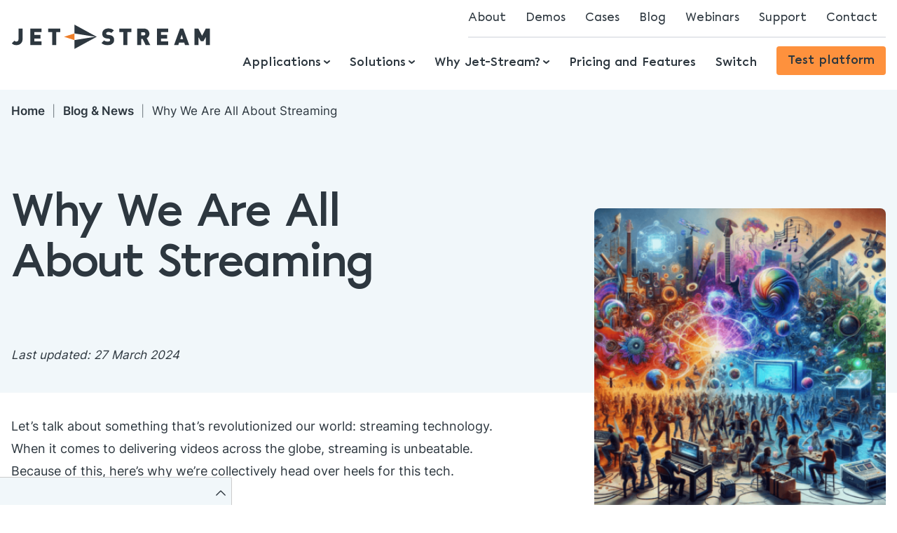

--- FILE ---
content_type: text/html; charset=utf-8
request_url: https://jet-stream.com/why-we-are-all-about-streaming/
body_size: 18094
content:
<!doctype html>
<html lang="en-US">
    <head>
        <meta charset="UTF-8" />
        <meta http-equiv="Content-Type" content="text/html; charset=UTF-8" />
        <meta http-equiv="X-UA-Compatible" content="IE=edge">
        <meta name="description" content="Jet-Stream Cloud, your broadcast grade streaming platform.">
        <meta name="viewport" content="width=device-width, initial-scale=1.0">

        <link rel="author" href="https://jet-stream.com/app/themes/jet-stream/humans.txt" />
        <link rel="pingback" href="https://jet-stream.com/wp/xmlrpc.php" />
        <link rel="profile" href="http://gmpg.org/xfn/11">

        <link rel="apple-touch-icon" sizes="180x180" href="https://static.jet-stream.com/app/themes/jet-stream/assets/favicons/apple-touch-icon.png">
        <link rel="icon" type="image/png" sizes="32x32" href="https://static.jet-stream.com/app/themes/jet-stream/assets/favicons/favicon-32x32.png">
        <link rel="icon" type="image/png" sizes="16x16" href="https://static.jet-stream.com/app/themes/jet-stream/assets/favicons/favicon-16x16.png">
        <link rel="manifest" href="https://static.jet-stream.com/app/themes/jet-stream/assets/favicons/site.webmanifest">

        <script src="//cdn.jet-stream.com/static/pp/2.2.0/privacy-player.min.js"></script>

        <script defer data-domain="jet-stream.com" src="https://plausible.io/js/plausible.js"></script>

        <meta name='robots' content='index, follow, max-image-preview:large, max-snippet:-1, max-video-preview:-1' />

	<!-- This site is optimized with the Yoast SEO plugin v21.9.1 - https://yoast.com/wordpress/plugins/seo/ -->
	<title>Why We Are All About Streaming - Jet-Stream</title>
	<meta name="description" content="Streaming is daily life: instant joy, shared culture, viewing freedom, and diverse voices. The future is streaming." />
	<link rel="canonical" href="https://jet-stream.com/why-we-are-all-about-streaming/" />
	<meta property="og:locale" content="en_US" />
	<meta property="og:type" content="article" />
	<meta property="og:title" content="Why We Are All About Streaming - Jet-Stream" />
	<meta property="og:description" content="Streaming is daily life: instant joy, shared culture, viewing freedom, and diverse voices. The future is streaming." />
	<meta property="og:url" content="https://jet-stream.com/why-we-are-all-about-streaming/" />
	<meta property="og:site_name" content="Jet-Stream" />
	<meta property="article:published_time" content="2024-03-27T07:52:01+00:00" />
	<meta property="article:modified_time" content="2024-03-27T07:52:02+00:00" />
	<meta property="og:image" content="https://static.jet-stream.com/app/uploads/2024/03/Images.006.png" />
	<meta property="og:image:width" content="1200" />
	<meta property="og:image:height" content="675" />
	<meta property="og:image:type" content="image/png" />
	<meta name="author" content="anna" />
	<meta name="twitter:card" content="summary_large_image" />
	<meta name="twitter:creator" content="@jetstreambv" />
	<meta name="twitter:site" content="@jetstreambv" />
	<meta name="twitter:label1" content="Written by" />
	<meta name="twitter:data1" content="anna" />
	<meta name="twitter:label2" content="Est. reading time" />
	<meta name="twitter:data2" content="2 minutes" />
	<script type="application/ld+json" class="yoast-schema-graph">{"@context":"https://schema.org","@graph":[{"@type":"Article","@id":"https://jet-stream.com/why-we-are-all-about-streaming/#article","isPartOf":{"@id":"https://jet-stream.com/why-we-are-all-about-streaming/"},"author":{"name":"anna","@id":"https://jet-stream.com/#/schema/person/b83d4309722cbb1df04e791a2e0dedb6"},"headline":"Why We Are All About Streaming","datePublished":"2024-03-27T07:52:01+00:00","dateModified":"2024-03-27T07:52:02+00:00","mainEntityOfPage":{"@id":"https://jet-stream.com/why-we-are-all-about-streaming/"},"wordCount":377,"publisher":{"@id":"https://jet-stream.com/#organization"},"image":{"@id":"https://jet-stream.com/why-we-are-all-about-streaming/#primaryimage"},"thumbnailUrl":"https://static.jet-stream.com/app/uploads/2024/03/Images.006.png","articleSection":["Blog"],"inLanguage":"en-US"},{"@type":"WebPage","@id":"https://jet-stream.com/why-we-are-all-about-streaming/","url":"https://jet-stream.com/why-we-are-all-about-streaming/","name":"Why We Are All About Streaming - Jet-Stream","isPartOf":{"@id":"https://jet-stream.com/#website"},"primaryImageOfPage":{"@id":"https://jet-stream.com/why-we-are-all-about-streaming/#primaryimage"},"image":{"@id":"https://jet-stream.com/why-we-are-all-about-streaming/#primaryimage"},"thumbnailUrl":"https://static.jet-stream.com/app/uploads/2024/03/Images.006.png","datePublished":"2024-03-27T07:52:01+00:00","dateModified":"2024-03-27T07:52:02+00:00","description":"Streaming is daily life: instant joy, shared culture, viewing freedom, and diverse voices. The future is streaming.","breadcrumb":{"@id":"https://jet-stream.com/why-we-are-all-about-streaming/#breadcrumb"},"inLanguage":"en-US","potentialAction":[{"@type":"ReadAction","target":["https://jet-stream.com/why-we-are-all-about-streaming/"]}]},{"@type":"ImageObject","inLanguage":"en-US","@id":"https://jet-stream.com/why-we-are-all-about-streaming/#primaryimage","url":"https://static.jet-stream.com/app/uploads/2024/03/Images.006.png","contentUrl":"https://static.jet-stream.com/app/uploads/2024/03/Images.006.png","width":1200,"height":675,"caption":"streaming"},{"@type":"BreadcrumbList","@id":"https://jet-stream.com/why-we-are-all-about-streaming/#breadcrumb","itemListElement":[{"@type":"ListItem","position":1,"name":"Home","item":"https://jet-stream.com/"},{"@type":"ListItem","position":2,"name":"Blog &amp; News","item":"https://jet-stream.com/blog/"},{"@type":"ListItem","position":3,"name":"Why We Are All About Streaming"}]},{"@type":"WebSite","@id":"https://jet-stream.com/#website","url":"https://jet-stream.com/","name":"Jet-Stream","description":"Jet-Stream Cloud, your broadcast grade streaming platform.","publisher":{"@id":"https://jet-stream.com/#organization"},"potentialAction":[{"@type":"SearchAction","target":{"@type":"EntryPoint","urlTemplate":"https://jet-stream.com/?s={search_term_string}"},"query-input":"required name=search_term_string"}],"inLanguage":"en-US"},{"@type":"Organization","@id":"https://jet-stream.com/#organization","name":"Jet-Stream","url":"https://jet-stream.com/","logo":{"@type":"ImageObject","inLanguage":"en-US","@id":"https://jet-stream.com/#/schema/logo/image/","url":"https://static.jet-stream.com/app/uploads/2022/07/JetStream_RGB_Logo_1_FC_WitKader-min.png","contentUrl":"https://static.jet-stream.com/app/uploads/2022/07/JetStream_RGB_Logo_1_FC_WitKader-min.png","width":2355,"height":403,"caption":"Jet-Stream"},"image":{"@id":"https://jet-stream.com/#/schema/logo/image/"},"sameAs":["https://twitter.com/jetstreambv","https://www.linkedin.com/company/jet-stream"]},{"@type":"Person","@id":"https://jet-stream.com/#/schema/person/b83d4309722cbb1df04e791a2e0dedb6","name":"anna","image":{"@type":"ImageObject","inLanguage":"en-US","@id":"https://jet-stream.com/#/schema/person/image/","url":"https://secure.gravatar.com/avatar/fea5fbf66a952690225f236e8383c141?s=96&d=mm&r=g","contentUrl":"https://secure.gravatar.com/avatar/fea5fbf66a952690225f236e8383c141?s=96&d=mm&r=g","caption":"anna"},"url":"https://jet-stream.com/author/anna/"}]}</script>
	<!-- / Yoast SEO plugin. -->


<link rel='dns-prefetch' href='//plausible.io' />
<link rel="alternate" hreflang="x-default" href="https://jet-stream.com/why-we-are-all-about-streaming/" />
<link rel="alternate" hreflang="en-us" href="https://jet-stream.com/why-we-are-all-about-streaming/" />
<link rel="alternate" hreflang="nl-nl" href="https://jet-stream.com/nl/why-we-are-all-about-streaming/" />
<link rel="alternate" hreflang="de-de" href="https://jet-stream.com/de/why-we-are-all-about-streaming/" />
<link rel="alternate" hreflang="es-es" href="https://jet-stream.com/es/why-we-are-all-about-streaming/" />
<link rel="alternate" hreflang="it-it" href="https://jet-stream.com/it/why-we-are-all-about-streaming/" />
<link rel="alternate" hreflang="sv-se" href="https://jet-stream.com/sv/why-we-are-all-about-streaming/" />
<link rel='stylesheet' id='wp-block-library-css' href='https://jet-stream.com/app/mu-plugins/gutenberg/build/block-library/style.css?ver=17.9.0' type='text/css' media='all' />
<link rel='stylesheet' id='wp-block-library-theme-css' href='https://jet-stream.com/app/mu-plugins/gutenberg/build/block-library/theme.css?ver=17.9.0' type='text/css' media='all' />
<link rel='stylesheet' id='prose-block-css' href='https://jet-stream.com/app/themes/jet-stream/blocks/prose/style.css?ver=1700568176' type='text/css' media='all' />
<style id='classic-theme-styles-inline-css' type='text/css'>
/*! This file is auto-generated */
.wp-block-button__link{color:#fff;background-color:#32373c;border-radius:9999px;box-shadow:none;text-decoration:none;padding:calc(.667em + 2px) calc(1.333em + 2px);font-size:1.125em}.wp-block-file__button{background:#32373c;color:#fff;text-decoration:none}
</style>
<style id='global-styles-inline-css' type='text/css'>
body{--wp--preset--color--black: #2D373F;--wp--preset--color--cyan-bluish-gray: #abb8c3;--wp--preset--color--white: #ffffff;--wp--preset--color--pale-pink: #f78da7;--wp--preset--color--vivid-red: #cf2e2e;--wp--preset--color--luminous-vivid-orange: #ff6900;--wp--preset--color--luminous-vivid-amber: #fcb900;--wp--preset--color--light-green-cyan: #7bdcb5;--wp--preset--color--vivid-green-cyan: #00d084;--wp--preset--color--pale-cyan-blue: #8ed1fc;--wp--preset--color--vivid-cyan-blue: #0693e3;--wp--preset--color--vivid-purple: #9b51e0;--wp--preset--color--blue: #121B45;--wp--preset--color--lightblue: #C5DBEA;--wp--preset--color--orange: #FE913D;--wp--preset--gradient--vivid-cyan-blue-to-vivid-purple: linear-gradient(135deg,rgba(6,147,227,1) 0%,rgb(155,81,224) 100%);--wp--preset--gradient--light-green-cyan-to-vivid-green-cyan: linear-gradient(135deg,rgb(122,220,180) 0%,rgb(0,208,130) 100%);--wp--preset--gradient--luminous-vivid-amber-to-luminous-vivid-orange: linear-gradient(135deg,rgba(252,185,0,1) 0%,rgba(255,105,0,1) 100%);--wp--preset--gradient--luminous-vivid-orange-to-vivid-red: linear-gradient(135deg,rgba(255,105,0,1) 0%,rgb(207,46,46) 100%);--wp--preset--gradient--very-light-gray-to-cyan-bluish-gray: linear-gradient(135deg,rgb(238,238,238) 0%,rgb(169,184,195) 100%);--wp--preset--gradient--cool-to-warm-spectrum: linear-gradient(135deg,rgb(74,234,220) 0%,rgb(151,120,209) 20%,rgb(207,42,186) 40%,rgb(238,44,130) 60%,rgb(251,105,98) 80%,rgb(254,248,76) 100%);--wp--preset--gradient--blush-light-purple: linear-gradient(135deg,rgb(255,206,236) 0%,rgb(152,150,240) 100%);--wp--preset--gradient--blush-bordeaux: linear-gradient(135deg,rgb(254,205,165) 0%,rgb(254,45,45) 50%,rgb(107,0,62) 100%);--wp--preset--gradient--luminous-dusk: linear-gradient(135deg,rgb(255,203,112) 0%,rgb(199,81,192) 50%,rgb(65,88,208) 100%);--wp--preset--gradient--pale-ocean: linear-gradient(135deg,rgb(255,245,203) 0%,rgb(182,227,212) 50%,rgb(51,167,181) 100%);--wp--preset--gradient--electric-grass: linear-gradient(135deg,rgb(202,248,128) 0%,rgb(113,206,126) 100%);--wp--preset--gradient--midnight: linear-gradient(135deg,rgb(2,3,129) 0%,rgb(40,116,252) 100%);--wp--preset--gradient--darkblue: linear-gradient(180deg, #0D1424 0%, #121B45 100%);--wp--preset--font-size--small: 13px;--wp--preset--font-size--medium: 20px;--wp--preset--font-size--large: 36px;--wp--preset--font-size--x-large: 42px;--wp--preset--font-size--base: 1rem;--wp--preset--font-size--lg: 1.125rem;--wp--preset--font-size--xl: 1.25rem;--wp--preset--font-size--2-xl: 1.375rem;--wp--preset--font-size--3-xl: 1.5rem;--wp--preset--font-size--4-xl: 1.625rem;--wp--preset--font-size--5-xl: 1.75rem;--wp--preset--font-size--6-xl: 2.625rem;--wp--preset--font-size--7-xl: 3.75rem;--wp--preset--spacing--20: 0.44rem;--wp--preset--spacing--30: 0.67rem;--wp--preset--spacing--40: 1rem;--wp--preset--spacing--50: 1.5rem;--wp--preset--spacing--60: 2.25rem;--wp--preset--spacing--70: 3.38rem;--wp--preset--spacing--80: 5.06rem;--wp--preset--shadow--natural: 6px 6px 9px rgba(0, 0, 0, 0.2);--wp--preset--shadow--deep: 12px 12px 50px rgba(0, 0, 0, 0.4);--wp--preset--shadow--sharp: 6px 6px 0px rgba(0, 0, 0, 0.2);--wp--preset--shadow--outlined: 6px 6px 0px -3px rgba(255, 255, 255, 1), 6px 6px rgba(0, 0, 0, 1);--wp--preset--shadow--crisp: 6px 6px 0px rgba(0, 0, 0, 1);}:where(.is-layout-flex){gap: 0.5em;}:where(.is-layout-grid){gap: 0.5em;}body .is-layout-flow > .alignleft{float: left;margin-inline-start: 0;margin-inline-end: 2em;}body .is-layout-flow > .alignright{float: right;margin-inline-start: 2em;margin-inline-end: 0;}body .is-layout-flow > .aligncenter{margin-left: auto !important;margin-right: auto !important;}body .is-layout-constrained > .alignleft{float: left;margin-inline-start: 0;margin-inline-end: 2em;}body .is-layout-constrained > .alignright{float: right;margin-inline-start: 2em;margin-inline-end: 0;}body .is-layout-constrained > .aligncenter{margin-left: auto !important;margin-right: auto !important;}body .is-layout-constrained > :where(:not(.alignleft):not(.alignright):not(.alignfull)){max-width: var(--wp--style--global--content-size);margin-left: auto !important;margin-right: auto !important;}body .is-layout-constrained > .alignwide{max-width: var(--wp--style--global--wide-size);}body .is-layout-flex{display: flex;}body .is-layout-flex{flex-wrap: wrap;align-items: center;}body .is-layout-flex > *{margin: 0;}body .is-layout-grid{display: grid;}body .is-layout-grid > *{margin: 0;}:where(.wp-block-columns.is-layout-flex){gap: 2em;}:where(.wp-block-columns.is-layout-grid){gap: 2em;}:where(.wp-block-post-template.is-layout-flex){gap: 1.25em;}:where(.wp-block-post-template.is-layout-grid){gap: 1.25em;}.has-black-color{color: var(--wp--preset--color--black) !important;}.has-cyan-bluish-gray-color{color: var(--wp--preset--color--cyan-bluish-gray) !important;}.has-white-color{color: var(--wp--preset--color--white) !important;}.has-pale-pink-color{color: var(--wp--preset--color--pale-pink) !important;}.has-vivid-red-color{color: var(--wp--preset--color--vivid-red) !important;}.has-luminous-vivid-orange-color{color: var(--wp--preset--color--luminous-vivid-orange) !important;}.has-luminous-vivid-amber-color{color: var(--wp--preset--color--luminous-vivid-amber) !important;}.has-light-green-cyan-color{color: var(--wp--preset--color--light-green-cyan) !important;}.has-vivid-green-cyan-color{color: var(--wp--preset--color--vivid-green-cyan) !important;}.has-pale-cyan-blue-color{color: var(--wp--preset--color--pale-cyan-blue) !important;}.has-vivid-cyan-blue-color{color: var(--wp--preset--color--vivid-cyan-blue) !important;}.has-vivid-purple-color{color: var(--wp--preset--color--vivid-purple) !important;}.has-black-background-color{background-color: var(--wp--preset--color--black) !important;}.has-cyan-bluish-gray-background-color{background-color: var(--wp--preset--color--cyan-bluish-gray) !important;}.has-white-background-color{background-color: var(--wp--preset--color--white) !important;}.has-pale-pink-background-color{background-color: var(--wp--preset--color--pale-pink) !important;}.has-vivid-red-background-color{background-color: var(--wp--preset--color--vivid-red) !important;}.has-luminous-vivid-orange-background-color{background-color: var(--wp--preset--color--luminous-vivid-orange) !important;}.has-luminous-vivid-amber-background-color{background-color: var(--wp--preset--color--luminous-vivid-amber) !important;}.has-light-green-cyan-background-color{background-color: var(--wp--preset--color--light-green-cyan) !important;}.has-vivid-green-cyan-background-color{background-color: var(--wp--preset--color--vivid-green-cyan) !important;}.has-pale-cyan-blue-background-color{background-color: var(--wp--preset--color--pale-cyan-blue) !important;}.has-vivid-cyan-blue-background-color{background-color: var(--wp--preset--color--vivid-cyan-blue) !important;}.has-vivid-purple-background-color{background-color: var(--wp--preset--color--vivid-purple) !important;}.has-black-border-color{border-color: var(--wp--preset--color--black) !important;}.has-cyan-bluish-gray-border-color{border-color: var(--wp--preset--color--cyan-bluish-gray) !important;}.has-white-border-color{border-color: var(--wp--preset--color--white) !important;}.has-pale-pink-border-color{border-color: var(--wp--preset--color--pale-pink) !important;}.has-vivid-red-border-color{border-color: var(--wp--preset--color--vivid-red) !important;}.has-luminous-vivid-orange-border-color{border-color: var(--wp--preset--color--luminous-vivid-orange) !important;}.has-luminous-vivid-amber-border-color{border-color: var(--wp--preset--color--luminous-vivid-amber) !important;}.has-light-green-cyan-border-color{border-color: var(--wp--preset--color--light-green-cyan) !important;}.has-vivid-green-cyan-border-color{border-color: var(--wp--preset--color--vivid-green-cyan) !important;}.has-pale-cyan-blue-border-color{border-color: var(--wp--preset--color--pale-cyan-blue) !important;}.has-vivid-cyan-blue-border-color{border-color: var(--wp--preset--color--vivid-cyan-blue) !important;}.has-vivid-purple-border-color{border-color: var(--wp--preset--color--vivid-purple) !important;}.has-vivid-cyan-blue-to-vivid-purple-gradient-background{background: var(--wp--preset--gradient--vivid-cyan-blue-to-vivid-purple) !important;}.has-light-green-cyan-to-vivid-green-cyan-gradient-background{background: var(--wp--preset--gradient--light-green-cyan-to-vivid-green-cyan) !important;}.has-luminous-vivid-amber-to-luminous-vivid-orange-gradient-background{background: var(--wp--preset--gradient--luminous-vivid-amber-to-luminous-vivid-orange) !important;}.has-luminous-vivid-orange-to-vivid-red-gradient-background{background: var(--wp--preset--gradient--luminous-vivid-orange-to-vivid-red) !important;}.has-very-light-gray-to-cyan-bluish-gray-gradient-background{background: var(--wp--preset--gradient--very-light-gray-to-cyan-bluish-gray) !important;}.has-cool-to-warm-spectrum-gradient-background{background: var(--wp--preset--gradient--cool-to-warm-spectrum) !important;}.has-blush-light-purple-gradient-background{background: var(--wp--preset--gradient--blush-light-purple) !important;}.has-blush-bordeaux-gradient-background{background: var(--wp--preset--gradient--blush-bordeaux) !important;}.has-luminous-dusk-gradient-background{background: var(--wp--preset--gradient--luminous-dusk) !important;}.has-pale-ocean-gradient-background{background: var(--wp--preset--gradient--pale-ocean) !important;}.has-electric-grass-gradient-background{background: var(--wp--preset--gradient--electric-grass) !important;}.has-midnight-gradient-background{background: var(--wp--preset--gradient--midnight) !important;}.has-small-font-size{font-size: var(--wp--preset--font-size--small) !important;}.has-medium-font-size{font-size: var(--wp--preset--font-size--medium) !important;}.has-large-font-size{font-size: var(--wp--preset--font-size--large) !important;}.has-x-large-font-size{font-size: var(--wp--preset--font-size--x-large) !important;}
:where(.wp-block-columns.is-layout-flex){gap: 2em;}:where(.wp-block-columns.is-layout-grid){gap: 2em;}
.wp-block-pullquote{font-size: 1.5em;line-height: 1.6;}
.wp-block-navigation a:where(:not(.wp-element-button)){color: inherit;}
:where(.wp-block-post-template.is-layout-flex){gap: 1.25em;}:where(.wp-block-post-template.is-layout-grid){gap: 1.25em;}
</style>
<link rel='stylesheet' id='cmplz-general-css' href='https://jet-stream.com/app/mu-plugins/complianz-gdpr-premium-multisite/assets/css/cookieblocker.min.css?ver=6.5.3' type='text/css' media='all' />
<link rel='stylesheet' id='boilerplate-css' href='https://static.jet-stream.com/app/themes/jet-stream/assets/css/app.css' type='text/css' media='screen' />
<link rel="https://api.w.org/" href="https://jet-stream.com/wp-json/" /><link rel="alternate" type="application/json" href="https://jet-stream.com/wp-json/wp/v2/posts/33191" /><link rel="EditURI" type="application/rsd+xml" title="RSD" href="https://jet-stream.com/wp/xmlrpc.php?rsd" />
<meta name="generator" content="WordPress 6.5.2" />
<link rel='shortlink' href='https://jet-stream.com/?p=33191' />
<link rel="alternate" type="application/json+oembed" href="https://jet-stream.com/wp-json/oembed/1.0/embed?url=https%3A%2F%2Fjet-stream.com%2Fwhy-we-are-all-about-streaming%2F" />
<link rel="alternate" type="text/xml+oembed" href="https://jet-stream.com/wp-json/oembed/1.0/embed?url=https%3A%2F%2Fjet-stream.com%2Fwhy-we-are-all-about-streaming%2F&#038;format=xml" />
<!-- Start Clonable Language Switcher -->
<script>

            const clonableLSC = {
                'backgroundColor': '#f1f7fa',
                'backgroundHoverColor': '#f1f7fa',
                'textColor': '#000000',
                'menuTextColor': '#000000',
                'hasRoundedFlags': (0 === 1),
                'showFlag': (1 === 1),
                'showName': (1 === 1),
                'showCountry': false,
                'size': 'sm',
                'position': 'bottom-left',
                'isStatic': true,
                'placement': 'before',
                'queryInput': '',
                'hasHoverTrigger': true,
                'hasClickTrigger': true,
                'languages': [{"clonableLocaleCode":"en_US","clonableDisplayLanguage":"English","clonableUrl":"https://jet-streamU+002Ecom"},{"clonableLocaleCode":"nl_NL","clonableDisplayLanguage":"Nederlands","clonableUrl":"https://jet-streamU+002Ecom/nl/"},{"clonableLocaleCode":"de_DE","clonableDisplayLanguage":"Deutsch","clonableUrl":"https://jet-streamU+002Ecom/de/"},{"clonableLocaleCode":"it_IT","clonableDisplayLanguage":"Italiano","clonableUrl":"https://jet-streamU+002Ecom/it/"},{"clonableLocaleCode":"es_ES","clonableDisplayLanguage":"Español","clonableUrl":"https://jet-streamU+002Ecom/es/"},{"clonableLocaleCode":"sv_SE","clonableDisplayLanguage":"Svenska","clonableUrl":"https://jet-streamU+002Ecom/sv/"}]
            }
        </script>
<script defer src="https://modules.clonable.net/language-switcher/js/init.js?v=1.2.0"></script>
<!-- End Clonable Language Switcher -->
    
    <script type="text/javascript">
        var ajaxurl = 'https://jet-stream.com/wp/wp-admin/admin-ajax.php';
    </script>
<style>.cmplz-hidden{display:none!important;}</style><link rel="icon" href="https://static.jet-stream.com/app/uploads/2022/09/JetStream_RGB_Monogram_FC_1_WitKader-kopie.png" sizes="32x32" />
<link rel="icon" href="https://static.jet-stream.com/app/uploads/2022/09/JetStream_RGB_Monogram_FC_1_WitKader-kopie.png" sizes="192x192" />
<link rel="apple-touch-icon" href="https://static.jet-stream.com/app/uploads/2022/09/JetStream_RGB_Monogram_FC_1_WitKader-kopie.png" />
<meta name="msapplication-TileImage" content="https://static.jet-stream.com/app/uploads/2022/09/JetStream_RGB_Monogram_FC_1_WitKader-kopie.png" />

    </head>
	<body data-cmplz=1 x-data="{mobileOpen: false, mobileChildren: false}" :class="{'overflow-y-hidden': mobileOpen}"  class="post-template-default single single-post postid-33191 single-format-standard antialiased font-inter text-base text-black">
        <header id="site-nav" class="font-chromatica transition-all text-black fixed top-0 left-0 right-0 z-[99]">
    <!-- MOBILE MENU -->
    <div
    x-cloak
    @keydown.escape="mobileOpen = false"
    class="lg:hidden">
        <div class="flex items-center w-full py-3">
            <div class="max-w-base w-full mx-auto flex items-center justify-between px-4">
                <!-- Logo Jet Stream -->
                <div class="mr-3.5">
                    <a href="/">
                        <img class="site-nav-logo-dark" src="https://static.jet-stream.com/app/themes/jet-stream/assets/images/logo-jet-stream-dark.svg" alt="">
                        <img class="site-nav-logo-light hidden" src="https://static.jet-stream.com/app/themes/jet-stream/assets/images/logo-jet-stream-light.svg" alt="">
                    </a>
                </div>
                <!-- einde logo -->

                <div class="flex items-center space-x-4">
                    <a href="/trial/#form_trial" class="block min-w-max px-2.5 py-2.5 text-black font-semibold text-center text-sm bg-orange rounded transition-colors hover:bg-orange-400">Trial</a>

                    <button
                    class="flex align-middle my-auto"
                    aria-controls="mobile-menu"
                    @click="mobileOpen = !mobileOpen"
                    aria-expanded="false">
                        <svg width="40" height="40" fill="none" xmlns="http://www.w3.org/2000/svg"><path d="M6.25 20h27.5-27.5Z" fill="#fff"/><path d="M6.25 20h27.5" stroke="currentColor" stroke-width="2.5" stroke-linecap="round" stroke-linejoin="round"/><path d="M6.25 10h27.5-27.5Z" fill="#fff"/><path d="M6.25 10h27.5" stroke="currentColor" stroke-width="2.5" stroke-linecap="round" stroke-linejoin="round"/><path d="M6.25 30h27.5-27.5Z" fill="#fff"/><path d="M6.25 30h27.5" stroke="currentColor" stroke-width="2.5" stroke-linecap="round" stroke-linejoin="round"/></svg>
                    </button>
                </div>
            </div>
        </div>

        <!-- Open mobile menu -->
        <div
        x-show="mobileOpen"
        x-transition:enter="transition ease-out duration-200"
        x-transition:enter-start="opacity-0"
        x-transition:enter-end="opacity-100"
        x-transition:leave="transition ease-in duration-150"
        x-transition:leave-start="opacity-100"
        x-transition:leave-end="opacity-0"
        class="fixed top-0 inset-0 z-30 bg-gradient-dark-blue w-full overflow-y-auto">
            <nav class="max-w-base mx-auto lg:flex">
                <div class="flex items-center justify-between py-3 px-4">
                    <!-- Logo Jet Stream -->
                    <a href="/" class="mr-3.5">
                        <img src="https://static.jet-stream.com/app/themes/jet-stream/assets/images/logo-jet-stream-light.svg" alt="">
                    </a>
                    <!-- einde logo -->

                    <!-- Buttons open menu -->
                    <div class="flex items-center space-x-4">
                        <a href="/trial/#form_trial" class="block min-w-max px-2.5 py-2.5 font-semibold text-black text-center text-sm bg-orange rounded transition-colors hover:bg-orange-400">Trial</a>
                        <button
                        aria-controls="mobile-menu"
                        @click="mobileOpen = !mobileOpen"
                        aria-expanded="false"
                        class="flex items-center align-middle my-auto text-center">
                            <span class="sr-only">close</span>
                            <span>
                                <svg width="40" height="40" fill="none" xmlns="http://www.w3.org/2000/svg"><path d="m31.25 8.75-22.5 22.5 22.5-22.5Z" fill="#fff"/><path d="m31.25 8.75-22.5 22.5" stroke="#fff" stroke-width="2.5" stroke-linecap="round" stroke-linejoin="round"/><path d="M31.25 31.25 8.75 8.75l22.5 22.5Z" fill="#fff"/><path d="M31.25 31.25 8.75 8.75" stroke="#fff" stroke-width="2.5" stroke-linecap="round" stroke-linejoin="round"/></svg>
                            </span>
                        </button>
                    </div>
                    <!-- einde buttons open menu -->
                </div>

                <div>
                    <!-- Menu level 1 -->
                    <ul class="relative py-4 text-white">

                                                                                    <li
                                        x-cloak x-data="{open: false}"
                                        @keydown.escape="open = false">
                                    <button class="flex w-full py-3 px-4 font-bold text-lg transition-colors focus:outline-none" aria-controls="menu-item" @click="open = !open" aria-expanded="false">
                                <span :class="{'text-white': !open, 'text-orange': open}" class="my-auto">
                                    Applications
                                </span>
                                        <span class="my-auto ml-3">
                                    <svg :class=" {'text-white duration-200': !open, 'text-orange -rotate-180 duration-200': open}" width="16" height="16" viewBox="0 0 16 16" fill="none" xmlns="http://www.w3.org/2000/svg">
                                    <path d="M13 6L8 11L3 6" stroke="currentColor" stroke-width="2" stroke-linecap="round" stroke-linejoin="round"/>
                                    </svg>
                                </span>
                                    </button>
                                    <!-- Menu level 2 -->
                                    <div class="lg:hidden z-50" x-cloak>
    <ul
    x-show="open"
    x-transition:enter="transition ease-out duration-250"
    x-transition:enter-start="opacity-0 -translate-y-1"
    x-transition:enter-end="opacity-100 translate-y-0"
    x-transition:leave="transition ease-in duration-250"
    x-transition:leave-start="opacity-100 translate-y-0"
    x-transition:leave-end="opacity-0 -translate-y-1"
    class="w-full bg-gray-600">
                                    <li>
                    <a href="https://jet-stream.com/streaming/" class="flex w-full py-3 px-4 font-medium text-[1.25rem] transition-colors focus:outline-none">Streaming</a>
                </li>
                                                <li>
                    <a href="https://jet-stream.com/transcoding/" class="flex w-full py-3 px-4 font-medium text-[1.25rem] transition-colors focus:outline-none">Transcoding</a>
                </li>
                                                <li>
                    <a href="https://jet-stream.com/player/" class="flex w-full py-3 px-4 font-medium text-[1.25rem] transition-colors focus:outline-none">Video player</a>
                </li>
                                                <li>
                    <a href="https://jet-stream.com/multi-cdn/" class="flex w-full py-3 px-4 font-medium text-[1.25rem] transition-colors focus:outline-none">Multi CDN</a>
                </li>
                                                <li>
                    <a href="https://jet-stream.com/online-video-platform/" class="flex w-full py-3 px-4 font-medium text-[1.25rem] transition-colors focus:outline-none">Online video platform</a>
                </li>
                                                <li>
                    <a href="https://jet-stream.com/live-transcoding/" class="flex w-full py-3 px-4 font-medium text-[1.25rem] transition-colors focus:outline-none">Live transcoding</a>
                </li>
                                                <li>
                    <a href="https://jet-stream.com/security/" class="flex w-full py-3 px-4 font-medium text-[1.25rem] transition-colors focus:outline-none">Security</a>
                </li>
                                                <li>
                    <a href="https://jet-stream.com/analytics/" class="flex w-full py-3 px-4 font-medium text-[1.25rem] transition-colors focus:outline-none">Analytics</a>
                </li>
                                                <li>
                    <a href="https://jet-stream.com/live-streaming-platform/" class="flex w-full py-3 px-4 font-medium text-[1.25rem] transition-colors focus:outline-none">Live streaming platform</a>
                </li>
                                                <li>
                    <a href="https://jet-stream.com/live-encoding/" class="flex w-full py-3 px-4 font-medium text-[1.25rem] transition-colors focus:outline-none">Live encoding</a>
                </li>
                                                <li>
                    <a href="https://jet-stream.com/drm-protection/" class="flex w-full py-3 px-4 font-medium text-[1.25rem] transition-colors focus:outline-none">DRM protection</a>
                </li>
                                                <li>
                    <a href="https://jet-stream.com/contextual-video-advertising/" class="flex w-full py-3 px-4 font-medium text-[1.25rem] transition-colors focus:outline-none">Contextual advertising</a>
                </li>
                                                <li>
                    <a href="https://jet-stream.com/ott/" class="flex w-full py-3 px-4 font-medium text-[1.25rem] transition-colors focus:outline-none">OTT platform</a>
                </li>
                                                <li>
                    <a href="https://jet-stream.com/maelstrom-ott/" class="flex w-full py-3 px-4 font-medium text-[1.25rem] transition-colors focus:outline-none">OTT encoder appliance</a>
                </li>
                                                <li>
                    <a href="https://jet-stream.com/advanced-packaging/" class="flex w-full py-3 px-4 font-medium text-[1.25rem] transition-colors focus:outline-none">Advanced packaging</a>
                </li>
                                                <li>
                    <a href="https://jet-stream.com/multilingual-streaming/" class="flex w-full py-3 px-4 font-medium text-[1.25rem] transition-colors focus:outline-none">Multilingual support</a>
                </li>
                        </ul>
</div>

<div class="hidden lg:block" x-cloak>
    <ul class="max-w-base mx-auto grid grid-cols-4 w-screen gap-y-8 pt-8 pb-12 px-4 border-t border-light-blue-300">

                    <li>
                <div class="space-y-2">
                    <a href="https://jet-stream.com/streaming/" target="" class="font-bold font-chromatica text-[1.25rem] hover:underline">
                        Streaming
                    </a>
                                    </div>
            </li>
                    <li>
                <div class="space-y-2">
                    <a href="https://jet-stream.com/transcoding/" target="" class="font-bold font-chromatica text-[1.25rem] hover:underline">
                        Transcoding
                    </a>
                                    </div>
            </li>
                    <li>
                <div class="space-y-2">
                    <a href="https://jet-stream.com/player/" target="" class="font-bold font-chromatica text-[1.25rem] hover:underline">
                        Video player
                    </a>
                                    </div>
            </li>
                    <li>
                <div class="space-y-2">
                    <a href="https://jet-stream.com/multi-cdn/" target="" class="font-bold font-chromatica text-[1.25rem] hover:underline">
                        Multi CDN
                    </a>
                                    </div>
            </li>
                    <li>
                <div class="space-y-2">
                    <a href="https://jet-stream.com/online-video-platform/" target="" class="font-bold font-chromatica text-[1.25rem] hover:underline">
                        Online video platform
                    </a>
                                    </div>
            </li>
                    <li>
                <div class="space-y-2">
                    <a href="https://jet-stream.com/live-transcoding/" target="" class="font-bold font-chromatica text-[1.25rem] hover:underline">
                        Live transcoding
                    </a>
                                    </div>
            </li>
                    <li>
                <div class="space-y-2">
                    <a href="https://jet-stream.com/security/" target="" class="font-bold font-chromatica text-[1.25rem] hover:underline">
                        Security
                    </a>
                                    </div>
            </li>
                    <li>
                <div class="space-y-2">
                    <a href="https://jet-stream.com/analytics/" target="" class="font-bold font-chromatica text-[1.25rem] hover:underline">
                        Analytics
                    </a>
                                    </div>
            </li>
                    <li>
                <div class="space-y-2">
                    <a href="https://jet-stream.com/live-streaming-platform/" target="" class="font-bold font-chromatica text-[1.25rem] hover:underline">
                        Live streaming platform
                    </a>
                                    </div>
            </li>
                    <li>
                <div class="space-y-2">
                    <a href="https://jet-stream.com/live-encoding/" target="" class="font-bold font-chromatica text-[1.25rem] hover:underline">
                        Live encoding
                    </a>
                                    </div>
            </li>
                    <li>
                <div class="space-y-2">
                    <a href="https://jet-stream.com/drm-protection/" target="" class="font-bold font-chromatica text-[1.25rem] hover:underline">
                        DRM protection
                    </a>
                                    </div>
            </li>
                    <li>
                <div class="space-y-2">
                    <a href="https://jet-stream.com/contextual-video-advertising/" target="" class="font-bold font-chromatica text-[1.25rem] hover:underline">
                        Contextual advertising
                    </a>
                                    </div>
            </li>
                    <li>
                <div class="space-y-2">
                    <a href="https://jet-stream.com/ott/" target="" class="font-bold font-chromatica text-[1.25rem] hover:underline">
                        OTT platform
                    </a>
                                    </div>
            </li>
                    <li>
                <div class="space-y-2">
                    <a href="https://jet-stream.com/maelstrom-ott/" target="" class="font-bold font-chromatica text-[1.25rem] hover:underline">
                        OTT encoder appliance
                    </a>
                                    </div>
            </li>
                    <li>
                <div class="space-y-2">
                    <a href="https://jet-stream.com/advanced-packaging/" target="" class="font-bold font-chromatica text-[1.25rem] hover:underline">
                        Advanced packaging
                    </a>
                                    </div>
            </li>
                    <li>
                <div class="space-y-2">
                    <a href="https://jet-stream.com/multilingual-streaming/" target="" class="font-bold font-chromatica text-[1.25rem] hover:underline">
                        Multilingual support
                    </a>
                                    </div>
            </li>
        

    </ul>
</div>
                                </li>
                            
                                                                                    <li
                                        x-cloak x-data="{open: false}"
                                        @keydown.escape="open = false">
                                    <button class="flex w-full py-3 px-4 font-bold text-lg transition-colors focus:outline-none" aria-controls="menu-item" @click="open = !open" aria-expanded="false">
                                <span :class="{'text-white': !open, 'text-orange': open}" class="my-auto">
                                    Solutions
                                </span>
                                        <span class="my-auto ml-3">
                                    <svg :class=" {'text-white duration-200': !open, 'text-orange -rotate-180 duration-200': open}" width="16" height="16" viewBox="0 0 16 16" fill="none" xmlns="http://www.w3.org/2000/svg">
                                    <path d="M13 6L8 11L3 6" stroke="currentColor" stroke-width="2" stroke-linecap="round" stroke-linejoin="round"/>
                                    </svg>
                                </span>
                                    </button>
                                    <!-- Menu level 2 -->
                                    <div class="lg:hidden z-50" x-cloak>
    <ul
    x-show="open"
    x-transition:enter="transition ease-out duration-250"
    x-transition:enter-start="opacity-0 -translate-y-1"
    x-transition:enter-end="opacity-100 translate-y-0"
    x-transition:leave="transition ease-in duration-250"
    x-transition:leave-start="opacity-100 translate-y-0"
    x-transition:leave-end="opacity-0 -translate-y-1"
    class="w-full bg-gray-600">
                                    <li>
                    <a href="https://jet-stream.com/broadcast-grade-streaming/" class="flex w-full py-3 px-4 font-medium text-[1.25rem] transition-colors focus:outline-none">Broadcasters</a>
                </li>
                                                <li>
                    <a href="https://jet-stream.com/event-streaming/" class="flex w-full py-3 px-4 font-medium text-[1.25rem] transition-colors focus:outline-none">Events</a>
                </li>
                                                <li>
                    <a href="https://jet-stream.com/video-for-the-government/" class="flex w-full py-3 px-4 font-medium text-[1.25rem] transition-colors focus:outline-none">Government</a>
                </li>
                                                <li>
                    <a href="https://jet-stream.com/video-for-elearning/" class="flex w-full py-3 px-4 font-medium text-[1.25rem] transition-colors focus:outline-none">eLearning</a>
                </li>
                                                <li>
                    <a href="https://jet-stream.com/streaming-for-publishers/" class="flex w-full py-3 px-4 font-medium text-[1.25rem] transition-colors focus:outline-none">Publishers</a>
                </li>
                                                <li>
                    <a href="https://jet-stream.com/sports-video-streaming/" class="flex w-full py-3 px-4 font-medium text-[1.25rem] transition-colors focus:outline-none">Sports</a>
                </li>
                                                <li>
                    <a href="https://jet-stream.com/streaming-for-healthcare/" class="flex w-full py-3 px-4 font-medium text-[1.25rem] transition-colors focus:outline-none">Healthcare</a>
                </li>
                                                <li>
                    <a href="https://jet-stream.com/video-for-commerce/" class="flex w-full py-3 px-4 font-medium text-[1.25rem] transition-colors focus:outline-none">Commerce</a>
                </li>
                                                <li>
                    <a href="https://jet-stream.com/radio-streaming/" class="flex w-full py-3 px-4 font-medium text-[1.25rem] transition-colors focus:outline-none">Radio</a>
                </li>
                                                <li>
                    <a href="https://jet-stream.com/video-for-marketing/" class="flex w-full py-3 px-4 font-medium text-[1.25rem] transition-colors focus:outline-none">Marketing</a>
                </li>
                                                <li>
                    <a href="https://jet-stream.com/streaming-for-faith/" class="flex w-full py-3 px-4 font-medium text-[1.25rem] transition-colors focus:outline-none">Faith</a>
                </li>
                                                <li>
                    <a href="https://jet-stream.com/cdn-cloud-orchestration/" class="flex w-full py-3 px-4 font-medium text-[1.25rem] transition-colors focus:outline-none">CDNs and Clouds</a>
                </li>
                                                <li>
                    <a href="https://jet-stream.com/streaming-for-video-studios/" class="flex w-full py-3 px-4 font-medium text-[1.25rem] transition-colors focus:outline-none">Studios</a>
                </li>
                        </ul>
</div>

<div class="hidden lg:block" x-cloak>
    <ul class="max-w-base mx-auto grid grid-cols-4 w-screen gap-y-8 pt-8 pb-12 px-4 border-t border-light-blue-300">

                    <li>
                <div class="space-y-2">
                    <a href="https://jet-stream.com/broadcast-grade-streaming/" target="" class="font-bold font-chromatica text-[1.25rem] hover:underline">
                        Broadcasters
                    </a>
                                    </div>
            </li>
                    <li>
                <div class="space-y-2">
                    <a href="https://jet-stream.com/event-streaming/" target="" class="font-bold font-chromatica text-[1.25rem] hover:underline">
                        Events
                    </a>
                                    </div>
            </li>
                    <li>
                <div class="space-y-2">
                    <a href="https://jet-stream.com/video-for-the-government/" target="" class="font-bold font-chromatica text-[1.25rem] hover:underline">
                        Government
                    </a>
                                    </div>
            </li>
                    <li>
                <div class="space-y-2">
                    <a href="https://jet-stream.com/video-for-elearning/" target="" class="font-bold font-chromatica text-[1.25rem] hover:underline">
                        eLearning
                    </a>
                                    </div>
            </li>
                    <li>
                <div class="space-y-2">
                    <a href="https://jet-stream.com/streaming-for-publishers/" target="" class="font-bold font-chromatica text-[1.25rem] hover:underline">
                        Publishers
                    </a>
                                    </div>
            </li>
                    <li>
                <div class="space-y-2">
                    <a href="https://jet-stream.com/sports-video-streaming/" target="" class="font-bold font-chromatica text-[1.25rem] hover:underline">
                        Sports
                    </a>
                                    </div>
            </li>
                    <li>
                <div class="space-y-2">
                    <a href="https://jet-stream.com/streaming-for-healthcare/" target="" class="font-bold font-chromatica text-[1.25rem] hover:underline">
                        Healthcare
                    </a>
                                    </div>
            </li>
                    <li>
                <div class="space-y-2">
                    <a href="https://jet-stream.com/video-for-commerce/" target="" class="font-bold font-chromatica text-[1.25rem] hover:underline">
                        Commerce
                    </a>
                                    </div>
            </li>
                    <li>
                <div class="space-y-2">
                    <a href="https://jet-stream.com/radio-streaming/" target="" class="font-bold font-chromatica text-[1.25rem] hover:underline">
                        Radio
                    </a>
                                    </div>
            </li>
                    <li>
                <div class="space-y-2">
                    <a href="https://jet-stream.com/video-for-marketing/" target="" class="font-bold font-chromatica text-[1.25rem] hover:underline">
                        Marketing
                    </a>
                                    </div>
            </li>
                    <li>
                <div class="space-y-2">
                    <a href="https://jet-stream.com/streaming-for-faith/" target="" class="font-bold font-chromatica text-[1.25rem] hover:underline">
                        Faith
                    </a>
                                    </div>
            </li>
                    <li>
                <div class="space-y-2">
                    <a href="https://jet-stream.com/cdn-cloud-orchestration/" target="" class="font-bold font-chromatica text-[1.25rem] hover:underline">
                        CDNs and Clouds
                    </a>
                                    </div>
            </li>
                    <li>
                <div class="space-y-2">
                    <a href="https://jet-stream.com/streaming-for-video-studios/" target="" class="font-bold font-chromatica text-[1.25rem] hover:underline">
                        Studios
                    </a>
                                    </div>
            </li>
        

    </ul>
</div>
                                </li>
                            
                                                                                    <li
                                        x-cloak x-data="{open: false}"
                                        @keydown.escape="open = false">
                                    <button class="flex w-full py-3 px-4 font-bold text-lg transition-colors focus:outline-none" aria-controls="menu-item" @click="open = !open" aria-expanded="false">
                                <span :class="{'text-white': !open, 'text-orange': open}" class="my-auto">
                                    Why Jet-Stream?
                                </span>
                                        <span class="my-auto ml-3">
                                    <svg :class=" {'text-white duration-200': !open, 'text-orange -rotate-180 duration-200': open}" width="16" height="16" viewBox="0 0 16 16" fill="none" xmlns="http://www.w3.org/2000/svg">
                                    <path d="M13 6L8 11L3 6" stroke="currentColor" stroke-width="2" stroke-linecap="round" stroke-linejoin="round"/>
                                    </svg>
                                </span>
                                    </button>
                                    <!-- Menu level 2 -->
                                    <div class="lg:hidden z-50" x-cloak>
    <ul
    x-show="open"
    x-transition:enter="transition ease-out duration-250"
    x-transition:enter-start="opacity-0 -translate-y-1"
    x-transition:enter-end="opacity-100 translate-y-0"
    x-transition:leave="transition ease-in duration-250"
    x-transition:leave-start="opacity-100 translate-y-0"
    x-transition:leave-end="opacity-0 -translate-y-1"
    class="w-full bg-gray-600">
                                    <li
            x-cloak x-data="{open: false}"
            @keydown.escape="open = false">

                <button class="flex w-full py-3 px-4 font-medium text-[1.25rem] transition-colors focus:outline-none" aria-controls="menu-item" @click="open = !open" aria-expanded="false">
                    <span :class="{'text-white': !open, 'text-orange': open}" class="my-auto">
                        Jet-Stream Cloud
                    </span>
                    <span class="my-auto ml-3">
                        <svg :class=" {'text-white duration-200': !open, 'text-orange -rotate-180 duration-200': open}" width="16" height="16" viewBox="0 0 16 16" fill="none" xmlns="http://www.w3.org/2000/svg">
                        <path d="M13 6L8 11L3 6" stroke="currentColor" stroke-width="2" stroke-linecap="round" stroke-linejoin="round"/>
                        </svg>
                    </span>
                </button>
                <ul
                x-show="open"
                x-transition:enter="transition ease-out duration-250"
                x-transition:enter-start="opacity-0 -translate-y-1"
                x-transition:enter-end="opacity-100 translate-y-0"
                x-transition:leave="transition ease-in duration-250"
                x-transition:leave-start="opacity-100 translate-y-0"
                x-transition:leave-end="opacity-0 -translate-y-1"
                class="w-full bg-gray-500">
                                        <li>
                        <a href="/jet-stream-cloud" target="" class="flex items-center justify-between py-3 px-4 text-md" href="">Sovereign EU media cloud</a>
                    </li>
                                    </ul>
            </li>
                                                <li
            x-cloak x-data="{open: false}"
            @keydown.escape="open = false">

                <button class="flex w-full py-3 px-4 font-medium text-[1.25rem] transition-colors focus:outline-none" aria-controls="menu-item" @click="open = !open" aria-expanded="false">
                    <span :class="{'text-white': !open, 'text-orange': open}" class="my-auto">
                        Unified platform
                    </span>
                    <span class="my-auto ml-3">
                        <svg :class=" {'text-white duration-200': !open, 'text-orange -rotate-180 duration-200': open}" width="16" height="16" viewBox="0 0 16 16" fill="none" xmlns="http://www.w3.org/2000/svg">
                        <path d="M13 6L8 11L3 6" stroke="currentColor" stroke-width="2" stroke-linecap="round" stroke-linejoin="round"/>
                        </svg>
                    </span>
                </button>
                <ul
                x-show="open"
                x-transition:enter="transition ease-out duration-250"
                x-transition:enter-start="opacity-0 -translate-y-1"
                x-transition:enter-end="opacity-100 translate-y-0"
                x-transition:leave="transition ease-in duration-250"
                x-transition:leave-start="opacity-100 translate-y-0"
                x-transition:leave-end="opacity-0 -translate-y-1"
                class="w-full bg-gray-500">
                                        <li>
                        <a href="/unified-media-platform" target="" class="flex items-center justify-between py-3 px-4 text-md" href="">All media in one place</a>
                    </li>
                                    </ul>
            </li>
                                                <li
            x-cloak x-data="{open: false}"
            @keydown.escape="open = false">

                <button class="flex w-full py-3 px-4 font-medium text-[1.25rem] transition-colors focus:outline-none" aria-controls="menu-item" @click="open = !open" aria-expanded="false">
                    <span :class="{'text-white': !open, 'text-orange': open}" class="my-auto">
                        In control
                    </span>
                    <span class="my-auto ml-3">
                        <svg :class=" {'text-white duration-200': !open, 'text-orange -rotate-180 duration-200': open}" width="16" height="16" viewBox="0 0 16 16" fill="none" xmlns="http://www.w3.org/2000/svg">
                        <path d="M13 6L8 11L3 6" stroke="currentColor" stroke-width="2" stroke-linecap="round" stroke-linejoin="round"/>
                        </svg>
                    </span>
                </button>
                <ul
                x-show="open"
                x-transition:enter="transition ease-out duration-250"
                x-transition:enter-start="opacity-0 -translate-y-1"
                x-transition:enter-end="opacity-100 translate-y-0"
                x-transition:leave="transition ease-in duration-250"
                x-transition:leave-start="opacity-100 translate-y-0"
                x-transition:leave-end="opacity-0 -translate-y-1"
                class="w-full bg-gray-500">
                                        <li>
                        <a href="/in-control/" target="" class="flex items-center justify-between py-3 px-4 text-md" href="">Workflow orchestration</a>
                    </li>
                                    </ul>
            </li>
                                                <li
            x-cloak x-data="{open: false}"
            @keydown.escape="open = false">

                <button class="flex w-full py-3 px-4 font-medium text-[1.25rem] transition-colors focus:outline-none" aria-controls="menu-item" @click="open = !open" aria-expanded="false">
                    <span :class="{'text-white': !open, 'text-orange': open}" class="my-auto">
                        Data protection
                    </span>
                    <span class="my-auto ml-3">
                        <svg :class=" {'text-white duration-200': !open, 'text-orange -rotate-180 duration-200': open}" width="16" height="16" viewBox="0 0 16 16" fill="none" xmlns="http://www.w3.org/2000/svg">
                        <path d="M13 6L8 11L3 6" stroke="currentColor" stroke-width="2" stroke-linecap="round" stroke-linejoin="round"/>
                        </svg>
                    </span>
                </button>
                <ul
                x-show="open"
                x-transition:enter="transition ease-out duration-250"
                x-transition:enter-start="opacity-0 -translate-y-1"
                x-transition:enter-end="opacity-100 translate-y-0"
                x-transition:leave="transition ease-in duration-250"
                x-transition:leave-start="opacity-100 translate-y-0"
                x-transition:leave-end="opacity-0 -translate-y-1"
                class="w-full bg-gray-500">
                                        <li>
                        <a href="/privacy" target="" class="flex items-center justify-between py-3 px-4 text-md" href="">100% GDPR compliant</a>
                    </li>
                                    </ul>
            </li>
                                                <li
            x-cloak x-data="{open: false}"
            @keydown.escape="open = false">

                <button class="flex w-full py-3 px-4 font-medium text-[1.25rem] transition-colors focus:outline-none" aria-controls="menu-item" @click="open = !open" aria-expanded="false">
                    <span :class="{'text-white': !open, 'text-orange': open}" class="my-auto">
                        Jet-Stream AMSS
                    </span>
                    <span class="my-auto ml-3">
                        <svg :class=" {'text-white duration-200': !open, 'text-orange -rotate-180 duration-200': open}" width="16" height="16" viewBox="0 0 16 16" fill="none" xmlns="http://www.w3.org/2000/svg">
                        <path d="M13 6L8 11L3 6" stroke="currentColor" stroke-width="2" stroke-linecap="round" stroke-linejoin="round"/>
                        </svg>
                    </span>
                </button>
                <ul
                x-show="open"
                x-transition:enter="transition ease-out duration-250"
                x-transition:enter-start="opacity-0 -translate-y-1"
                x-transition:enter-end="opacity-100 translate-y-0"
                x-transition:leave="transition ease-in duration-250"
                x-transition:leave-start="opacity-100 translate-y-0"
                x-transition:leave-end="opacity-0 -translate-y-1"
                class="w-full bg-gray-500">
                                        <li>
                        <a href="/jet-stream-amss/" target="" class="flex items-center justify-between py-3 px-4 text-md" href="">Advanced media streaming suite</a>
                    </li>
                                    </ul>
            </li>
                                                <li
            x-cloak x-data="{open: false}"
            @keydown.escape="open = false">

                <button class="flex w-full py-3 px-4 font-medium text-[1.25rem] transition-colors focus:outline-none" aria-controls="menu-item" @click="open = !open" aria-expanded="false">
                    <span :class="{'text-white': !open, 'text-orange': open}" class="my-auto">
                        Media monetization
                    </span>
                    <span class="my-auto ml-3">
                        <svg :class=" {'text-white duration-200': !open, 'text-orange -rotate-180 duration-200': open}" width="16" height="16" viewBox="0 0 16 16" fill="none" xmlns="http://www.w3.org/2000/svg">
                        <path d="M13 6L8 11L3 6" stroke="currentColor" stroke-width="2" stroke-linecap="round" stroke-linejoin="round"/>
                        </svg>
                    </span>
                </button>
                <ul
                x-show="open"
                x-transition:enter="transition ease-out duration-250"
                x-transition:enter-start="opacity-0 -translate-y-1"
                x-transition:enter-end="opacity-100 translate-y-0"
                x-transition:leave="transition ease-in duration-250"
                x-transition:leave-start="opacity-100 translate-y-0"
                x-transition:leave-end="opacity-0 -translate-y-1"
                class="w-full bg-gray-500">
                                        <li>
                        <a href="https://jet-stream.com/media-monetization/" target="" class="flex items-center justify-between py-3 px-4 text-md" href="">Monetize all your media</a>
                    </li>
                                    </ul>
            </li>
                                                <li
            x-cloak x-data="{open: false}"
            @keydown.escape="open = false">

                <button class="flex w-full py-3 px-4 font-medium text-[1.25rem] transition-colors focus:outline-none" aria-controls="menu-item" @click="open = !open" aria-expanded="false">
                    <span :class="{'text-white': !open, 'text-orange': open}" class="my-auto">
                        Cost control
                    </span>
                    <span class="my-auto ml-3">
                        <svg :class=" {'text-white duration-200': !open, 'text-orange -rotate-180 duration-200': open}" width="16" height="16" viewBox="0 0 16 16" fill="none" xmlns="http://www.w3.org/2000/svg">
                        <path d="M13 6L8 11L3 6" stroke="currentColor" stroke-width="2" stroke-linecap="round" stroke-linejoin="round"/>
                        </svg>
                    </span>
                </button>
                <ul
                x-show="open"
                x-transition:enter="transition ease-out duration-250"
                x-transition:enter-start="opacity-0 -translate-y-1"
                x-transition:enter-end="opacity-100 translate-y-0"
                x-transition:leave="transition ease-in duration-250"
                x-transition:leave-start="opacity-100 translate-y-0"
                x-transition:leave-end="opacity-0 -translate-y-1"
                class="w-full bg-gray-500">
                                        <li>
                        <a href="/tco" target="" class="flex items-center justify-between py-3 px-4 text-md" href="">40% cost reduction</a>
                    </li>
                                    </ul>
            </li>
                                                <li
            x-cloak x-data="{open: false}"
            @keydown.escape="open = false">

                <button class="flex w-full py-3 px-4 font-medium text-[1.25rem] transition-colors focus:outline-none" aria-controls="menu-item" @click="open = !open" aria-expanded="false">
                    <span :class="{'text-white': !open, 'text-orange': open}" class="my-auto">
                        Green streaming
                    </span>
                    <span class="my-auto ml-3">
                        <svg :class=" {'text-white duration-200': !open, 'text-orange -rotate-180 duration-200': open}" width="16" height="16" viewBox="0 0 16 16" fill="none" xmlns="http://www.w3.org/2000/svg">
                        <path d="M13 6L8 11L3 6" stroke="currentColor" stroke-width="2" stroke-linecap="round" stroke-linejoin="round"/>
                        </svg>
                    </span>
                </button>
                <ul
                x-show="open"
                x-transition:enter="transition ease-out duration-250"
                x-transition:enter-start="opacity-0 -translate-y-1"
                x-transition:enter-end="opacity-100 translate-y-0"
                x-transition:leave="transition ease-in duration-250"
                x-transition:leave-start="opacity-100 translate-y-0"
                x-transition:leave-end="opacity-0 -translate-y-1"
                class="w-full bg-gray-500">
                                        <li>
                        <a href="/greening-of-streaming" target="" class="flex items-center justify-between py-3 px-4 text-md" href="">100% carbon neutral</a>
                    </li>
                                    </ul>
            </li>
                        </ul>
</div>

<div class="hidden lg:block" x-cloak>
    <ul class="max-w-base mx-auto grid grid-cols-4 w-screen gap-y-8 pt-8 pb-12 px-4 border-t border-light-blue-300">

                    <li>
                <div class="space-y-2">
                    <a href="https://jet-stream.com/jet-stream-cloud/" target="" class="font-bold font-chromatica text-[1.25rem] hover:underline">
                        Jet-Stream Cloud
                    </a>
                                            <ul class="space-y-1 font-inter">
                                                            <li>
                                    <a href="/jet-stream-cloud" target="" class="hover:underline">Sovereign EU media cloud</a>
                                </li>
                                                    </ul>
                                    </div>
            </li>
                    <li>
                <div class="space-y-2">
                    <a href="https://jet-stream.com/unified-media-platform/" target="" class="font-bold font-chromatica text-[1.25rem] hover:underline">
                        Unified platform
                    </a>
                                            <ul class="space-y-1 font-inter">
                                                            <li>
                                    <a href="/unified-media-platform" target="" class="hover:underline">All media in one place</a>
                                </li>
                                                    </ul>
                                    </div>
            </li>
                    <li>
                <div class="space-y-2">
                    <a href="https://jet-stream.com/in-control/" target="" class="font-bold font-chromatica text-[1.25rem] hover:underline">
                        In control
                    </a>
                                            <ul class="space-y-1 font-inter">
                                                            <li>
                                    <a href="/in-control/" target="" class="hover:underline">Workflow orchestration</a>
                                </li>
                                                    </ul>
                                    </div>
            </li>
                    <li>
                <div class="space-y-2">
                    <a href="https://jet-stream.com/privacy/" target="" class="font-bold font-chromatica text-[1.25rem] hover:underline">
                        Data protection
                    </a>
                                            <ul class="space-y-1 font-inter">
                                                            <li>
                                    <a href="/privacy" target="" class="hover:underline">100% GDPR compliant</a>
                                </li>
                                                    </ul>
                                    </div>
            </li>
                    <li>
                <div class="space-y-2">
                    <a href="https://jet-stream.com/jet-stream-amss/" target="" class="font-bold font-chromatica text-[1.25rem] hover:underline">
                        Jet-Stream AMSS
                    </a>
                                            <ul class="space-y-1 font-inter">
                                                            <li>
                                    <a href="/jet-stream-amss/" target="" class="hover:underline">Advanced media streaming suite</a>
                                </li>
                                                    </ul>
                                    </div>
            </li>
                    <li>
                <div class="space-y-2">
                    <a href="https://jet-stream.com/media-monetization/" target="" class="font-bold font-chromatica text-[1.25rem] hover:underline">
                        Media monetization
                    </a>
                                            <ul class="space-y-1 font-inter">
                                                            <li>
                                    <a href="https://jet-stream.com/media-monetization/" target="" class="hover:underline">Monetize all your media</a>
                                </li>
                                                    </ul>
                                    </div>
            </li>
                    <li>
                <div class="space-y-2">
                    <a href="https://jet-stream.com/tco/" target="" class="font-bold font-chromatica text-[1.25rem] hover:underline">
                        Cost control
                    </a>
                                            <ul class="space-y-1 font-inter">
                                                            <li>
                                    <a href="/tco" target="" class="hover:underline">40% cost reduction</a>
                                </li>
                                                    </ul>
                                    </div>
            </li>
                    <li>
                <div class="space-y-2">
                    <a href="https://jet-stream.com/greening-of-streaming/" target="" class="font-bold font-chromatica text-[1.25rem] hover:underline">
                        Green streaming
                    </a>
                                            <ul class="space-y-1 font-inter">
                                                            <li>
                                    <a href="/greening-of-streaming" target="" class="hover:underline">100% carbon neutral</a>
                                </li>
                                                    </ul>
                                    </div>
            </li>
        

    </ul>
</div>
                                </li>
                            
                                                                                <li class="px-4 font-bold text-lg">
                                <a href="https://jet-stream.com/pricing/" class="block py-2.5">Pricing and Features</a>
                            </li>
                            
                                                                                <li class="px-4 font-bold text-lg">
                                <a href="https://jet-stream.com/switch-and-benefit/" class="block py-2.5">Switch</a>
                            </li>
                            
                                                                                <li class="px-4 font-bold text-lg">
                                <a href="/trial/#form_trial" class="block py-2.5">Test platform</a>
                            </li>
                            
                                            </ul>
                    <!-- Einde level 1 -->

                    <!-- border with transparity -->
                    <div class="border-t-2 border-light-blue-300 opacity-30"></div>
                    <!-- // -->

                    <div class="pt-10 pb-20 text-white">
                        <ul class="space-y-4 w-full">
                                                                                                <li x-data="{submenu: false}" class="my-auto px-4">
                                        <span x-on:click="submenu = !submenu" class="flex cursor-pointer" target="" class=" hover:underline">About
                                        <span class="mt-2.5 ml-2">
                                                    <svg :class=" {'duration-200': !submenu, '-rotate-180 duration-200': submenu}" width="9" height="5" fill="none" xmlns="http://www.w3.org/2000/svg" class="duration-200"><path d="M8 1 4.5 4 1 1" class="stroke-white" stroke-width="2" stroke-linecap="round" stroke-linejoin="round"></path></svg>
                                                                                                </span>
                                        </span>
                                        <ul x-show="submenu" class="mt-2">
                                            <li class="my-auto px-2"><a href="https://jet-stream.com/about/" target="" class=" hover:underline">About</a></li>
                                                                                            <li class="my-auto px-2"><a href="https://jet-stream.com/mission-and-vision/" target="" class=" hover:underline">Mission</a></li>
                                                                                            <li class="my-auto px-2"><a href="https://jet-stream.com/history/" target="" class=" hover:underline">History</a></li>
                                                                                            <li class="my-auto px-2"><a href="https://jet-stream.com/ecosystem/" target="" class=" hover:underline">Ecosystem</a></li>
                                                                                            <li class="my-auto px-2"><a href="https://jet-stream.com/jobs/" target="" class=" hover:underline">Jobs</a></li>
                                                                                            <li class="my-auto px-2"><a href="https://jet-stream.com/awards/" target="" class=" hover:underline">Awards</a></li>
                                                                                    </ul>
                                    </li>

                                                                                                                                <li class="my-auto px-4"><a href="https://jet-stream.com/demos/" target="" class=" hover:underline">Demos</a></li>
                                                                                                                                <li class="my-auto px-4"><a href="/cases/" target="" class=" hover:underline">Cases</a></li>
                                                                                                                                <li class="my-auto px-4"><a href="/blog/" target="" class=" hover:underline">Blog</a></li>
                                                                                                                                <li x-data="{submenu: false}" class="my-auto px-4">
                                        <span x-on:click="submenu = !submenu" class="flex cursor-pointer" target="" class=" hover:underline">Webinars
                                        <span class="mt-2.5 ml-2">
                                                    <svg :class=" {'duration-200': !submenu, '-rotate-180 duration-200': submenu}" width="9" height="5" fill="none" xmlns="http://www.w3.org/2000/svg" class="duration-200"><path d="M8 1 4.5 4 1 1" class="stroke-white" stroke-width="2" stroke-linecap="round" stroke-linejoin="round"></path></svg>
                                                                                                </span>
                                        </span>
                                        <ul x-show="submenu" class="mt-2">
                                            <li class="my-auto px-2"><a href="#" target="" class=" hover:underline">Webinars</a></li>
                                                                                            <li class="my-auto px-2"><a href="https://jet-stream.com/streaming-innovations/" target="" class=" hover:underline">Streaming Innovations</a></li>
                                                                                            <li class="my-auto px-2"><a href="https://jet-stream.com/the-future-of-content-delivery/" target="" class=" hover:underline">The Future of Content Delivery</a></li>
                                                                                    </ul>
                                    </li>

                                                                                                                                <li class="my-auto px-4"><a href="https://jet-stream.com/support/" target="" class=" hover:underline">Support</a></li>
                                                                                                                                <li class="my-auto px-4"><a href="https://jet-stream.com/contact/" target="" class=" hover:underline">Contact</a></li>
                                                                                        <li class="px-4 hidden lg:block">
                                <div x-cloak x-data="{open: false}" @keydown.escape="open = false" class="relative">
                                    <button class="flex justify-between transition-colors focus:outline-none" aria-controls="selecteer-taal" @click="open = !open" aria-expanded="false">
                                        <span class="mt-0.5 mr-1.5">
                                            <img class="w-full h-full" src="https://static.jet-stream.com/app/themes/jet-stream/assets/images/eu-flag.png" alt="">
                                        </span>
                                        <span>EN</span>
                                        <span aria-hidden="true"
                                        :class=" {'duration-200': !open, '-rotate-180  duration-200': open}"
                                        class="block ml-1 mt-2.5">
                                            <svg width="9" height="5" fill="none" xmlns="http://www.w3.org/2000/svg"><path d="M8 1 4.5 4 1 1" stroke="#fff" stroke-width="2" stroke-linecap="round" stroke-linejoin="round"/></svg>
                                        </span>
                                    </button>
                                    <div
                                        x-show="open"
                                        x-transition:enter="transition ease-out duration-250"
                                        x-transition:enter-start="opacity-0 -translate-y-1"
                                        x-transition:enter-end="opacity-100 translate-y-0"
                                        x-transition:leave="transition ease-in duration-250"
                                        x-transition:leave-start="opacity-100 translate-y-0"
                                        x-transition:leave-end="opacity-0 -translate-y-1"
                                        class="block space-y-2 mt-2 px-2 py-2">
                                        <a class="block" href="">
                                            NL
                                        </a>
                                    </div>
                                </div>
                            </li>
                        </ul>
                    </div>
                </div>
            </nav>
        </div>
    </div>
    <!-- Einde Mobile Menu -->

    <!-- Desktop menu -->
    <div class="hidden lg:block">
        <nav>
            <div class="relative">
                <div class="max-w-base space-y-2 mx-auto px-4">
                    <div class="flex w-full">
                        <!-- Logo Jet Stream -->
                        <div class="flex items-center">
                            <a href="/">

                                <div x-init="lottie.loadAnimation({
                                  container: document.getElementById('logo-dark'), // the dom element that will contain the animation
                                  renderer: 'svg',
                                  loop: false,
                                  autoplay: true,
                                  path: '/app/themes/jet-stream/assets/animations/logo-dark.json' // the path to the animation json
                                });"><div id="logo-dark" class="site-nav-logo-dark animation w-[324px] -left-[24px] -top-[19px] relative" ></div></div>

                                <div x-init="lottie.loadAnimation({
                                  container: document.getElementById('logo-light'), // the dom element that will contain the animation
                                  renderer: 'svg',
                                  loop: false,
                                  autoplay: true,
                                  path: '/app/themes/jet-stream/assets/animations/logo-light.json' // the path to the animation json
                                });"><div id="logo-light" class="site-nav-logo-light hidden animation w-[324px] -left-[24px] -top-[19px] relative" ></div></div>
                            </a>
                        </div>
                        <div class="w-full">
                            <div class="w-full">
                            <!-- SECONDARY NAV -->
                                <ul class="flex w-max space-x-7 w-full ml-auto py-3 pr-3 border-b-2 border-light-blue-300">
                                                                            <li class="my-auto group">
                                            <a class="" href="https://jet-stream.com/about/" target="" class="inline-block  hover:underline">About</a>
                                                                                            <div class="pt-3 pointer-events-none  group-hover:pointer-events-auto py-1 z-20 absolute opacity-0 group-hover:opacity-100">
                                                    <ul class="bg-lightblue-300 text-sm  border-b border-light-blue-300">
                                                                                                                    <li><a class="w-full px-3 py-1 text-black inline-block  hover:underline" href="https://jet-stream.com/mission-and-vision/" target="">Mission</a></li>
                                                                                                                    <li><a class="w-full px-3 py-1 text-black inline-block  hover:underline" href="https://jet-stream.com/history/" target="">History</a></li>
                                                                                                                    <li><a class="w-full px-3 py-1 text-black inline-block  hover:underline" href="https://jet-stream.com/ecosystem/" target="">Ecosystem</a></li>
                                                                                                                    <li><a class="w-full px-3 py-1 text-black inline-block  hover:underline" href="https://jet-stream.com/jobs/" target="">Jobs</a></li>
                                                                                                                    <li><a class="w-full px-3 py-1 text-black inline-block  hover:underline" href="https://jet-stream.com/awards/" target="">Awards</a></li>
                                                                                                            </ul>
                                                </div>
                                                                                    </li>
                                                                            <li class="my-auto group">
                                            <a class="" href="https://jet-stream.com/demos/" target="" class="inline-block  hover:underline">Demos</a>
                                                                                    </li>
                                                                            <li class="my-auto group">
                                            <a class="" href="/cases/" target="" class="inline-block  hover:underline">Cases</a>
                                                                                    </li>
                                                                            <li class="my-auto group">
                                            <a class="" href="/blog/" target="" class="inline-block  hover:underline">Blog</a>
                                                                                    </li>
                                                                            <li class="my-auto group">
                                            <a class="" href="#" target="" class="inline-block  hover:underline">Webinars</a>
                                                                                            <div class="pt-3 pointer-events-none  group-hover:pointer-events-auto py-1 z-20 absolute opacity-0 group-hover:opacity-100">
                                                    <ul class="bg-lightblue-300 text-sm  border-b border-light-blue-300">
                                                                                                                    <li><a class="w-full px-3 py-1 text-black inline-block  hover:underline" href="https://jet-stream.com/streaming-innovations/" target="">Streaming Innovations</a></li>
                                                                                                                    <li><a class="w-full px-3 py-1 text-black inline-block  hover:underline" href="https://jet-stream.com/the-future-of-content-delivery/" target="">The Future of Content Delivery</a></li>
                                                                                                            </ul>
                                                </div>
                                                                                    </li>
                                                                            <li class="my-auto group">
                                            <a class="" href="https://jet-stream.com/support/" target="" class="inline-block  hover:underline">Support</a>
                                                                                    </li>
                                                                            <li class="my-auto group">
                                            <a class="" href="https://jet-stream.com/contact/" target="" class="inline-block  hover:underline">Contact</a>
                                                                                    </li>
                                                                    </ul>
                                <!-- // -->
                            </div>
                            <div class="flex pt-3">
                                <ul class="flex justify-end space-x-7 w-full">
                                                                                                                        <li x-cloak x-data="{open: false}" @mouseleave="open = false" @keydown.escape="open = false">
                                                <a target="" href="#"
                                                   class="relative flex pt-2.5 pb-6 font-semibold transition-colors" aria-controls="menu-item" @mouseover="open = true" aria-expanded="false">
                                                    Applications
                                                                                                        <span class="mt-2.5 ml-1">
                                                    <svg :class=" {'duration-200': !open, '-rotate-180 duration-200': open}" width="9" height="5" fill="none" xmlns="http://www.w3.org/2000/svg"><path d="M8 1 4.5 4 1 1" class="stroke-current" stroke-width="2" stroke-linecap="round" stroke-linejoin="round"/></svg>
                                                                                                </span>
                                                    <!-- When active -->
                                                    <span :class=" {'border-b-[3px] border-orange': open, 'border-0': !open}" class="absolute block left-0 bottom-0 w-full pointer-events-none z-40"></span>
                                                                                                    </a>
                                                                                                    <div
                                                        x-show="open"
                                                        x-transition:enter="transition ease-out duration-250"
                                                        x-transition:enter-start="opacity-0 -translate-y-1"
                                                        x-transition:enter-end="opacity-100 translate-y-0"
                                                        x-transition:leave="transition ease-in duration-250"
                                                        x-transition:leave-start="opacity-100 translate-y-0"
                                                        x-transition:leave-end="opacity-0 -translate-y-1"
                                                        class="absolute text-black left-0 w-full px-0 bg-white z-30 bg-blur">
                                                        <div class="lg:hidden z-50" x-cloak>
    <ul
    x-show="open"
    x-transition:enter="transition ease-out duration-250"
    x-transition:enter-start="opacity-0 -translate-y-1"
    x-transition:enter-end="opacity-100 translate-y-0"
    x-transition:leave="transition ease-in duration-250"
    x-transition:leave-start="opacity-100 translate-y-0"
    x-transition:leave-end="opacity-0 -translate-y-1"
    class="w-full bg-gray-600">
                                    <li>
                    <a href="https://jet-stream.com/streaming/" class="flex w-full py-3 px-4 font-medium text-[1.25rem] transition-colors focus:outline-none">Streaming</a>
                </li>
                                                <li>
                    <a href="https://jet-stream.com/transcoding/" class="flex w-full py-3 px-4 font-medium text-[1.25rem] transition-colors focus:outline-none">Transcoding</a>
                </li>
                                                <li>
                    <a href="https://jet-stream.com/player/" class="flex w-full py-3 px-4 font-medium text-[1.25rem] transition-colors focus:outline-none">Video player</a>
                </li>
                                                <li>
                    <a href="https://jet-stream.com/multi-cdn/" class="flex w-full py-3 px-4 font-medium text-[1.25rem] transition-colors focus:outline-none">Multi CDN</a>
                </li>
                                                <li>
                    <a href="https://jet-stream.com/online-video-platform/" class="flex w-full py-3 px-4 font-medium text-[1.25rem] transition-colors focus:outline-none">Online video platform</a>
                </li>
                                                <li>
                    <a href="https://jet-stream.com/live-transcoding/" class="flex w-full py-3 px-4 font-medium text-[1.25rem] transition-colors focus:outline-none">Live transcoding</a>
                </li>
                                                <li>
                    <a href="https://jet-stream.com/security/" class="flex w-full py-3 px-4 font-medium text-[1.25rem] transition-colors focus:outline-none">Security</a>
                </li>
                                                <li>
                    <a href="https://jet-stream.com/analytics/" class="flex w-full py-3 px-4 font-medium text-[1.25rem] transition-colors focus:outline-none">Analytics</a>
                </li>
                                                <li>
                    <a href="https://jet-stream.com/live-streaming-platform/" class="flex w-full py-3 px-4 font-medium text-[1.25rem] transition-colors focus:outline-none">Live streaming platform</a>
                </li>
                                                <li>
                    <a href="https://jet-stream.com/live-encoding/" class="flex w-full py-3 px-4 font-medium text-[1.25rem] transition-colors focus:outline-none">Live encoding</a>
                </li>
                                                <li>
                    <a href="https://jet-stream.com/drm-protection/" class="flex w-full py-3 px-4 font-medium text-[1.25rem] transition-colors focus:outline-none">DRM protection</a>
                </li>
                                                <li>
                    <a href="https://jet-stream.com/contextual-video-advertising/" class="flex w-full py-3 px-4 font-medium text-[1.25rem] transition-colors focus:outline-none">Contextual advertising</a>
                </li>
                                                <li>
                    <a href="https://jet-stream.com/ott/" class="flex w-full py-3 px-4 font-medium text-[1.25rem] transition-colors focus:outline-none">OTT platform</a>
                </li>
                                                <li>
                    <a href="https://jet-stream.com/maelstrom-ott/" class="flex w-full py-3 px-4 font-medium text-[1.25rem] transition-colors focus:outline-none">OTT encoder appliance</a>
                </li>
                                                <li>
                    <a href="https://jet-stream.com/advanced-packaging/" class="flex w-full py-3 px-4 font-medium text-[1.25rem] transition-colors focus:outline-none">Advanced packaging</a>
                </li>
                                                <li>
                    <a href="https://jet-stream.com/multilingual-streaming/" class="flex w-full py-3 px-4 font-medium text-[1.25rem] transition-colors focus:outline-none">Multilingual support</a>
                </li>
                        </ul>
</div>

<div class="hidden lg:block" x-cloak>
    <ul class="max-w-base mx-auto grid grid-cols-4 w-screen gap-y-8 pt-8 pb-12 px-4 border-t border-light-blue-300">

                    <li>
                <div class="space-y-2">
                    <a href="https://jet-stream.com/streaming/" target="" class="font-bold font-chromatica text-[1.25rem] hover:underline">
                        Streaming
                    </a>
                                    </div>
            </li>
                    <li>
                <div class="space-y-2">
                    <a href="https://jet-stream.com/transcoding/" target="" class="font-bold font-chromatica text-[1.25rem] hover:underline">
                        Transcoding
                    </a>
                                    </div>
            </li>
                    <li>
                <div class="space-y-2">
                    <a href="https://jet-stream.com/player/" target="" class="font-bold font-chromatica text-[1.25rem] hover:underline">
                        Video player
                    </a>
                                    </div>
            </li>
                    <li>
                <div class="space-y-2">
                    <a href="https://jet-stream.com/multi-cdn/" target="" class="font-bold font-chromatica text-[1.25rem] hover:underline">
                        Multi CDN
                    </a>
                                    </div>
            </li>
                    <li>
                <div class="space-y-2">
                    <a href="https://jet-stream.com/online-video-platform/" target="" class="font-bold font-chromatica text-[1.25rem] hover:underline">
                        Online video platform
                    </a>
                                    </div>
            </li>
                    <li>
                <div class="space-y-2">
                    <a href="https://jet-stream.com/live-transcoding/" target="" class="font-bold font-chromatica text-[1.25rem] hover:underline">
                        Live transcoding
                    </a>
                                    </div>
            </li>
                    <li>
                <div class="space-y-2">
                    <a href="https://jet-stream.com/security/" target="" class="font-bold font-chromatica text-[1.25rem] hover:underline">
                        Security
                    </a>
                                    </div>
            </li>
                    <li>
                <div class="space-y-2">
                    <a href="https://jet-stream.com/analytics/" target="" class="font-bold font-chromatica text-[1.25rem] hover:underline">
                        Analytics
                    </a>
                                    </div>
            </li>
                    <li>
                <div class="space-y-2">
                    <a href="https://jet-stream.com/live-streaming-platform/" target="" class="font-bold font-chromatica text-[1.25rem] hover:underline">
                        Live streaming platform
                    </a>
                                    </div>
            </li>
                    <li>
                <div class="space-y-2">
                    <a href="https://jet-stream.com/live-encoding/" target="" class="font-bold font-chromatica text-[1.25rem] hover:underline">
                        Live encoding
                    </a>
                                    </div>
            </li>
                    <li>
                <div class="space-y-2">
                    <a href="https://jet-stream.com/drm-protection/" target="" class="font-bold font-chromatica text-[1.25rem] hover:underline">
                        DRM protection
                    </a>
                                    </div>
            </li>
                    <li>
                <div class="space-y-2">
                    <a href="https://jet-stream.com/contextual-video-advertising/" target="" class="font-bold font-chromatica text-[1.25rem] hover:underline">
                        Contextual advertising
                    </a>
                                    </div>
            </li>
                    <li>
                <div class="space-y-2">
                    <a href="https://jet-stream.com/ott/" target="" class="font-bold font-chromatica text-[1.25rem] hover:underline">
                        OTT platform
                    </a>
                                    </div>
            </li>
                    <li>
                <div class="space-y-2">
                    <a href="https://jet-stream.com/maelstrom-ott/" target="" class="font-bold font-chromatica text-[1.25rem] hover:underline">
                        OTT encoder appliance
                    </a>
                                    </div>
            </li>
                    <li>
                <div class="space-y-2">
                    <a href="https://jet-stream.com/advanced-packaging/" target="" class="font-bold font-chromatica text-[1.25rem] hover:underline">
                        Advanced packaging
                    </a>
                                    </div>
            </li>
                    <li>
                <div class="space-y-2">
                    <a href="https://jet-stream.com/multilingual-streaming/" target="" class="font-bold font-chromatica text-[1.25rem] hover:underline">
                        Multilingual support
                    </a>
                                    </div>
            </li>
        

    </ul>
</div>
                                                    </div>
                                                                                            </li>
                                                                                                                                                                <li x-cloak x-data="{open: false}" @mouseleave="open = false" @keydown.escape="open = false">
                                                <a target="" href="#"
                                                   class="relative flex pt-2.5 pb-6 font-semibold transition-colors" aria-controls="menu-item" @mouseover="open = true" aria-expanded="false">
                                                    Solutions
                                                                                                        <span class="mt-2.5 ml-1">
                                                    <svg :class=" {'duration-200': !open, '-rotate-180 duration-200': open}" width="9" height="5" fill="none" xmlns="http://www.w3.org/2000/svg"><path d="M8 1 4.5 4 1 1" class="stroke-current" stroke-width="2" stroke-linecap="round" stroke-linejoin="round"/></svg>
                                                                                                </span>
                                                    <!-- When active -->
                                                    <span :class=" {'border-b-[3px] border-orange': open, 'border-0': !open}" class="absolute block left-0 bottom-0 w-full pointer-events-none z-40"></span>
                                                                                                    </a>
                                                                                                    <div
                                                        x-show="open"
                                                        x-transition:enter="transition ease-out duration-250"
                                                        x-transition:enter-start="opacity-0 -translate-y-1"
                                                        x-transition:enter-end="opacity-100 translate-y-0"
                                                        x-transition:leave="transition ease-in duration-250"
                                                        x-transition:leave-start="opacity-100 translate-y-0"
                                                        x-transition:leave-end="opacity-0 -translate-y-1"
                                                        class="absolute text-black left-0 w-full px-0 bg-white z-30 bg-blur">
                                                        <div class="lg:hidden z-50" x-cloak>
    <ul
    x-show="open"
    x-transition:enter="transition ease-out duration-250"
    x-transition:enter-start="opacity-0 -translate-y-1"
    x-transition:enter-end="opacity-100 translate-y-0"
    x-transition:leave="transition ease-in duration-250"
    x-transition:leave-start="opacity-100 translate-y-0"
    x-transition:leave-end="opacity-0 -translate-y-1"
    class="w-full bg-gray-600">
                                    <li>
                    <a href="https://jet-stream.com/broadcast-grade-streaming/" class="flex w-full py-3 px-4 font-medium text-[1.25rem] transition-colors focus:outline-none">Broadcasters</a>
                </li>
                                                <li>
                    <a href="https://jet-stream.com/event-streaming/" class="flex w-full py-3 px-4 font-medium text-[1.25rem] transition-colors focus:outline-none">Events</a>
                </li>
                                                <li>
                    <a href="https://jet-stream.com/video-for-the-government/" class="flex w-full py-3 px-4 font-medium text-[1.25rem] transition-colors focus:outline-none">Government</a>
                </li>
                                                <li>
                    <a href="https://jet-stream.com/video-for-elearning/" class="flex w-full py-3 px-4 font-medium text-[1.25rem] transition-colors focus:outline-none">eLearning</a>
                </li>
                                                <li>
                    <a href="https://jet-stream.com/streaming-for-publishers/" class="flex w-full py-3 px-4 font-medium text-[1.25rem] transition-colors focus:outline-none">Publishers</a>
                </li>
                                                <li>
                    <a href="https://jet-stream.com/sports-video-streaming/" class="flex w-full py-3 px-4 font-medium text-[1.25rem] transition-colors focus:outline-none">Sports</a>
                </li>
                                                <li>
                    <a href="https://jet-stream.com/streaming-for-healthcare/" class="flex w-full py-3 px-4 font-medium text-[1.25rem] transition-colors focus:outline-none">Healthcare</a>
                </li>
                                                <li>
                    <a href="https://jet-stream.com/video-for-commerce/" class="flex w-full py-3 px-4 font-medium text-[1.25rem] transition-colors focus:outline-none">Commerce</a>
                </li>
                                                <li>
                    <a href="https://jet-stream.com/radio-streaming/" class="flex w-full py-3 px-4 font-medium text-[1.25rem] transition-colors focus:outline-none">Radio</a>
                </li>
                                                <li>
                    <a href="https://jet-stream.com/video-for-marketing/" class="flex w-full py-3 px-4 font-medium text-[1.25rem] transition-colors focus:outline-none">Marketing</a>
                </li>
                                                <li>
                    <a href="https://jet-stream.com/streaming-for-faith/" class="flex w-full py-3 px-4 font-medium text-[1.25rem] transition-colors focus:outline-none">Faith</a>
                </li>
                                                <li>
                    <a href="https://jet-stream.com/cdn-cloud-orchestration/" class="flex w-full py-3 px-4 font-medium text-[1.25rem] transition-colors focus:outline-none">CDNs and Clouds</a>
                </li>
                                                <li>
                    <a href="https://jet-stream.com/streaming-for-video-studios/" class="flex w-full py-3 px-4 font-medium text-[1.25rem] transition-colors focus:outline-none">Studios</a>
                </li>
                        </ul>
</div>

<div class="hidden lg:block" x-cloak>
    <ul class="max-w-base mx-auto grid grid-cols-4 w-screen gap-y-8 pt-8 pb-12 px-4 border-t border-light-blue-300">

                    <li>
                <div class="space-y-2">
                    <a href="https://jet-stream.com/broadcast-grade-streaming/" target="" class="font-bold font-chromatica text-[1.25rem] hover:underline">
                        Broadcasters
                    </a>
                                    </div>
            </li>
                    <li>
                <div class="space-y-2">
                    <a href="https://jet-stream.com/event-streaming/" target="" class="font-bold font-chromatica text-[1.25rem] hover:underline">
                        Events
                    </a>
                                    </div>
            </li>
                    <li>
                <div class="space-y-2">
                    <a href="https://jet-stream.com/video-for-the-government/" target="" class="font-bold font-chromatica text-[1.25rem] hover:underline">
                        Government
                    </a>
                                    </div>
            </li>
                    <li>
                <div class="space-y-2">
                    <a href="https://jet-stream.com/video-for-elearning/" target="" class="font-bold font-chromatica text-[1.25rem] hover:underline">
                        eLearning
                    </a>
                                    </div>
            </li>
                    <li>
                <div class="space-y-2">
                    <a href="https://jet-stream.com/streaming-for-publishers/" target="" class="font-bold font-chromatica text-[1.25rem] hover:underline">
                        Publishers
                    </a>
                                    </div>
            </li>
                    <li>
                <div class="space-y-2">
                    <a href="https://jet-stream.com/sports-video-streaming/" target="" class="font-bold font-chromatica text-[1.25rem] hover:underline">
                        Sports
                    </a>
                                    </div>
            </li>
                    <li>
                <div class="space-y-2">
                    <a href="https://jet-stream.com/streaming-for-healthcare/" target="" class="font-bold font-chromatica text-[1.25rem] hover:underline">
                        Healthcare
                    </a>
                                    </div>
            </li>
                    <li>
                <div class="space-y-2">
                    <a href="https://jet-stream.com/video-for-commerce/" target="" class="font-bold font-chromatica text-[1.25rem] hover:underline">
                        Commerce
                    </a>
                                    </div>
            </li>
                    <li>
                <div class="space-y-2">
                    <a href="https://jet-stream.com/radio-streaming/" target="" class="font-bold font-chromatica text-[1.25rem] hover:underline">
                        Radio
                    </a>
                                    </div>
            </li>
                    <li>
                <div class="space-y-2">
                    <a href="https://jet-stream.com/video-for-marketing/" target="" class="font-bold font-chromatica text-[1.25rem] hover:underline">
                        Marketing
                    </a>
                                    </div>
            </li>
                    <li>
                <div class="space-y-2">
                    <a href="https://jet-stream.com/streaming-for-faith/" target="" class="font-bold font-chromatica text-[1.25rem] hover:underline">
                        Faith
                    </a>
                                    </div>
            </li>
                    <li>
                <div class="space-y-2">
                    <a href="https://jet-stream.com/cdn-cloud-orchestration/" target="" class="font-bold font-chromatica text-[1.25rem] hover:underline">
                        CDNs and Clouds
                    </a>
                                    </div>
            </li>
                    <li>
                <div class="space-y-2">
                    <a href="https://jet-stream.com/streaming-for-video-studios/" target="" class="font-bold font-chromatica text-[1.25rem] hover:underline">
                        Studios
                    </a>
                                    </div>
            </li>
        

    </ul>
</div>
                                                    </div>
                                                                                            </li>
                                                                                                                                                                <li x-cloak x-data="{open: false}" @mouseleave="open = false" @keydown.escape="open = false">
                                                <a target="" href="#"
                                                   class="relative flex pt-2.5 pb-6 font-semibold transition-colors" aria-controls="menu-item" @mouseover="open = true" aria-expanded="false">
                                                    Why Jet-Stream?
                                                                                                        <span class="mt-2.5 ml-1">
                                                    <svg :class=" {'duration-200': !open, '-rotate-180 duration-200': open}" width="9" height="5" fill="none" xmlns="http://www.w3.org/2000/svg"><path d="M8 1 4.5 4 1 1" class="stroke-current" stroke-width="2" stroke-linecap="round" stroke-linejoin="round"/></svg>
                                                                                                </span>
                                                    <!-- When active -->
                                                    <span :class=" {'border-b-[3px] border-orange': open, 'border-0': !open}" class="absolute block left-0 bottom-0 w-full pointer-events-none z-40"></span>
                                                                                                    </a>
                                                                                                    <div
                                                        x-show="open"
                                                        x-transition:enter="transition ease-out duration-250"
                                                        x-transition:enter-start="opacity-0 -translate-y-1"
                                                        x-transition:enter-end="opacity-100 translate-y-0"
                                                        x-transition:leave="transition ease-in duration-250"
                                                        x-transition:leave-start="opacity-100 translate-y-0"
                                                        x-transition:leave-end="opacity-0 -translate-y-1"
                                                        class="absolute text-black left-0 w-full px-0 bg-white z-30 bg-blur">
                                                        <div class="lg:hidden z-50" x-cloak>
    <ul
    x-show="open"
    x-transition:enter="transition ease-out duration-250"
    x-transition:enter-start="opacity-0 -translate-y-1"
    x-transition:enter-end="opacity-100 translate-y-0"
    x-transition:leave="transition ease-in duration-250"
    x-transition:leave-start="opacity-100 translate-y-0"
    x-transition:leave-end="opacity-0 -translate-y-1"
    class="w-full bg-gray-600">
                                    <li
            x-cloak x-data="{open: false}"
            @keydown.escape="open = false">

                <button class="flex w-full py-3 px-4 font-medium text-[1.25rem] transition-colors focus:outline-none" aria-controls="menu-item" @click="open = !open" aria-expanded="false">
                    <span :class="{'text-white': !open, 'text-orange': open}" class="my-auto">
                        Jet-Stream Cloud
                    </span>
                    <span class="my-auto ml-3">
                        <svg :class=" {'text-white duration-200': !open, 'text-orange -rotate-180 duration-200': open}" width="16" height="16" viewBox="0 0 16 16" fill="none" xmlns="http://www.w3.org/2000/svg">
                        <path d="M13 6L8 11L3 6" stroke="currentColor" stroke-width="2" stroke-linecap="round" stroke-linejoin="round"/>
                        </svg>
                    </span>
                </button>
                <ul
                x-show="open"
                x-transition:enter="transition ease-out duration-250"
                x-transition:enter-start="opacity-0 -translate-y-1"
                x-transition:enter-end="opacity-100 translate-y-0"
                x-transition:leave="transition ease-in duration-250"
                x-transition:leave-start="opacity-100 translate-y-0"
                x-transition:leave-end="opacity-0 -translate-y-1"
                class="w-full bg-gray-500">
                                        <li>
                        <a href="/jet-stream-cloud" target="" class="flex items-center justify-between py-3 px-4 text-md" href="">Sovereign EU media cloud</a>
                    </li>
                                    </ul>
            </li>
                                                <li
            x-cloak x-data="{open: false}"
            @keydown.escape="open = false">

                <button class="flex w-full py-3 px-4 font-medium text-[1.25rem] transition-colors focus:outline-none" aria-controls="menu-item" @click="open = !open" aria-expanded="false">
                    <span :class="{'text-white': !open, 'text-orange': open}" class="my-auto">
                        Unified platform
                    </span>
                    <span class="my-auto ml-3">
                        <svg :class=" {'text-white duration-200': !open, 'text-orange -rotate-180 duration-200': open}" width="16" height="16" viewBox="0 0 16 16" fill="none" xmlns="http://www.w3.org/2000/svg">
                        <path d="M13 6L8 11L3 6" stroke="currentColor" stroke-width="2" stroke-linecap="round" stroke-linejoin="round"/>
                        </svg>
                    </span>
                </button>
                <ul
                x-show="open"
                x-transition:enter="transition ease-out duration-250"
                x-transition:enter-start="opacity-0 -translate-y-1"
                x-transition:enter-end="opacity-100 translate-y-0"
                x-transition:leave="transition ease-in duration-250"
                x-transition:leave-start="opacity-100 translate-y-0"
                x-transition:leave-end="opacity-0 -translate-y-1"
                class="w-full bg-gray-500">
                                        <li>
                        <a href="/unified-media-platform" target="" class="flex items-center justify-between py-3 px-4 text-md" href="">All media in one place</a>
                    </li>
                                    </ul>
            </li>
                                                <li
            x-cloak x-data="{open: false}"
            @keydown.escape="open = false">

                <button class="flex w-full py-3 px-4 font-medium text-[1.25rem] transition-colors focus:outline-none" aria-controls="menu-item" @click="open = !open" aria-expanded="false">
                    <span :class="{'text-white': !open, 'text-orange': open}" class="my-auto">
                        In control
                    </span>
                    <span class="my-auto ml-3">
                        <svg :class=" {'text-white duration-200': !open, 'text-orange -rotate-180 duration-200': open}" width="16" height="16" viewBox="0 0 16 16" fill="none" xmlns="http://www.w3.org/2000/svg">
                        <path d="M13 6L8 11L3 6" stroke="currentColor" stroke-width="2" stroke-linecap="round" stroke-linejoin="round"/>
                        </svg>
                    </span>
                </button>
                <ul
                x-show="open"
                x-transition:enter="transition ease-out duration-250"
                x-transition:enter-start="opacity-0 -translate-y-1"
                x-transition:enter-end="opacity-100 translate-y-0"
                x-transition:leave="transition ease-in duration-250"
                x-transition:leave-start="opacity-100 translate-y-0"
                x-transition:leave-end="opacity-0 -translate-y-1"
                class="w-full bg-gray-500">
                                        <li>
                        <a href="/in-control/" target="" class="flex items-center justify-between py-3 px-4 text-md" href="">Workflow orchestration</a>
                    </li>
                                    </ul>
            </li>
                                                <li
            x-cloak x-data="{open: false}"
            @keydown.escape="open = false">

                <button class="flex w-full py-3 px-4 font-medium text-[1.25rem] transition-colors focus:outline-none" aria-controls="menu-item" @click="open = !open" aria-expanded="false">
                    <span :class="{'text-white': !open, 'text-orange': open}" class="my-auto">
                        Data protection
                    </span>
                    <span class="my-auto ml-3">
                        <svg :class=" {'text-white duration-200': !open, 'text-orange -rotate-180 duration-200': open}" width="16" height="16" viewBox="0 0 16 16" fill="none" xmlns="http://www.w3.org/2000/svg">
                        <path d="M13 6L8 11L3 6" stroke="currentColor" stroke-width="2" stroke-linecap="round" stroke-linejoin="round"/>
                        </svg>
                    </span>
                </button>
                <ul
                x-show="open"
                x-transition:enter="transition ease-out duration-250"
                x-transition:enter-start="opacity-0 -translate-y-1"
                x-transition:enter-end="opacity-100 translate-y-0"
                x-transition:leave="transition ease-in duration-250"
                x-transition:leave-start="opacity-100 translate-y-0"
                x-transition:leave-end="opacity-0 -translate-y-1"
                class="w-full bg-gray-500">
                                        <li>
                        <a href="/privacy" target="" class="flex items-center justify-between py-3 px-4 text-md" href="">100% GDPR compliant</a>
                    </li>
                                    </ul>
            </li>
                                                <li
            x-cloak x-data="{open: false}"
            @keydown.escape="open = false">

                <button class="flex w-full py-3 px-4 font-medium text-[1.25rem] transition-colors focus:outline-none" aria-controls="menu-item" @click="open = !open" aria-expanded="false">
                    <span :class="{'text-white': !open, 'text-orange': open}" class="my-auto">
                        Jet-Stream AMSS
                    </span>
                    <span class="my-auto ml-3">
                        <svg :class=" {'text-white duration-200': !open, 'text-orange -rotate-180 duration-200': open}" width="16" height="16" viewBox="0 0 16 16" fill="none" xmlns="http://www.w3.org/2000/svg">
                        <path d="M13 6L8 11L3 6" stroke="currentColor" stroke-width="2" stroke-linecap="round" stroke-linejoin="round"/>
                        </svg>
                    </span>
                </button>
                <ul
                x-show="open"
                x-transition:enter="transition ease-out duration-250"
                x-transition:enter-start="opacity-0 -translate-y-1"
                x-transition:enter-end="opacity-100 translate-y-0"
                x-transition:leave="transition ease-in duration-250"
                x-transition:leave-start="opacity-100 translate-y-0"
                x-transition:leave-end="opacity-0 -translate-y-1"
                class="w-full bg-gray-500">
                                        <li>
                        <a href="/jet-stream-amss/" target="" class="flex items-center justify-between py-3 px-4 text-md" href="">Advanced media streaming suite</a>
                    </li>
                                    </ul>
            </li>
                                                <li
            x-cloak x-data="{open: false}"
            @keydown.escape="open = false">

                <button class="flex w-full py-3 px-4 font-medium text-[1.25rem] transition-colors focus:outline-none" aria-controls="menu-item" @click="open = !open" aria-expanded="false">
                    <span :class="{'text-white': !open, 'text-orange': open}" class="my-auto">
                        Media monetization
                    </span>
                    <span class="my-auto ml-3">
                        <svg :class=" {'text-white duration-200': !open, 'text-orange -rotate-180 duration-200': open}" width="16" height="16" viewBox="0 0 16 16" fill="none" xmlns="http://www.w3.org/2000/svg">
                        <path d="M13 6L8 11L3 6" stroke="currentColor" stroke-width="2" stroke-linecap="round" stroke-linejoin="round"/>
                        </svg>
                    </span>
                </button>
                <ul
                x-show="open"
                x-transition:enter="transition ease-out duration-250"
                x-transition:enter-start="opacity-0 -translate-y-1"
                x-transition:enter-end="opacity-100 translate-y-0"
                x-transition:leave="transition ease-in duration-250"
                x-transition:leave-start="opacity-100 translate-y-0"
                x-transition:leave-end="opacity-0 -translate-y-1"
                class="w-full bg-gray-500">
                                        <li>
                        <a href="https://jet-stream.com/media-monetization/" target="" class="flex items-center justify-between py-3 px-4 text-md" href="">Monetize all your media</a>
                    </li>
                                    </ul>
            </li>
                                                <li
            x-cloak x-data="{open: false}"
            @keydown.escape="open = false">

                <button class="flex w-full py-3 px-4 font-medium text-[1.25rem] transition-colors focus:outline-none" aria-controls="menu-item" @click="open = !open" aria-expanded="false">
                    <span :class="{'text-white': !open, 'text-orange': open}" class="my-auto">
                        Cost control
                    </span>
                    <span class="my-auto ml-3">
                        <svg :class=" {'text-white duration-200': !open, 'text-orange -rotate-180 duration-200': open}" width="16" height="16" viewBox="0 0 16 16" fill="none" xmlns="http://www.w3.org/2000/svg">
                        <path d="M13 6L8 11L3 6" stroke="currentColor" stroke-width="2" stroke-linecap="round" stroke-linejoin="round"/>
                        </svg>
                    </span>
                </button>
                <ul
                x-show="open"
                x-transition:enter="transition ease-out duration-250"
                x-transition:enter-start="opacity-0 -translate-y-1"
                x-transition:enter-end="opacity-100 translate-y-0"
                x-transition:leave="transition ease-in duration-250"
                x-transition:leave-start="opacity-100 translate-y-0"
                x-transition:leave-end="opacity-0 -translate-y-1"
                class="w-full bg-gray-500">
                                        <li>
                        <a href="/tco" target="" class="flex items-center justify-between py-3 px-4 text-md" href="">40% cost reduction</a>
                    </li>
                                    </ul>
            </li>
                                                <li
            x-cloak x-data="{open: false}"
            @keydown.escape="open = false">

                <button class="flex w-full py-3 px-4 font-medium text-[1.25rem] transition-colors focus:outline-none" aria-controls="menu-item" @click="open = !open" aria-expanded="false">
                    <span :class="{'text-white': !open, 'text-orange': open}" class="my-auto">
                        Green streaming
                    </span>
                    <span class="my-auto ml-3">
                        <svg :class=" {'text-white duration-200': !open, 'text-orange -rotate-180 duration-200': open}" width="16" height="16" viewBox="0 0 16 16" fill="none" xmlns="http://www.w3.org/2000/svg">
                        <path d="M13 6L8 11L3 6" stroke="currentColor" stroke-width="2" stroke-linecap="round" stroke-linejoin="round"/>
                        </svg>
                    </span>
                </button>
                <ul
                x-show="open"
                x-transition:enter="transition ease-out duration-250"
                x-transition:enter-start="opacity-0 -translate-y-1"
                x-transition:enter-end="opacity-100 translate-y-0"
                x-transition:leave="transition ease-in duration-250"
                x-transition:leave-start="opacity-100 translate-y-0"
                x-transition:leave-end="opacity-0 -translate-y-1"
                class="w-full bg-gray-500">
                                        <li>
                        <a href="/greening-of-streaming" target="" class="flex items-center justify-between py-3 px-4 text-md" href="">100% carbon neutral</a>
                    </li>
                                    </ul>
            </li>
                        </ul>
</div>

<div class="hidden lg:block" x-cloak>
    <ul class="max-w-base mx-auto grid grid-cols-4 w-screen gap-y-8 pt-8 pb-12 px-4 border-t border-light-blue-300">

                    <li>
                <div class="space-y-2">
                    <a href="https://jet-stream.com/jet-stream-cloud/" target="" class="font-bold font-chromatica text-[1.25rem] hover:underline">
                        Jet-Stream Cloud
                    </a>
                                            <ul class="space-y-1 font-inter">
                                                            <li>
                                    <a href="/jet-stream-cloud" target="" class="hover:underline">Sovereign EU media cloud</a>
                                </li>
                                                    </ul>
                                    </div>
            </li>
                    <li>
                <div class="space-y-2">
                    <a href="https://jet-stream.com/unified-media-platform/" target="" class="font-bold font-chromatica text-[1.25rem] hover:underline">
                        Unified platform
                    </a>
                                            <ul class="space-y-1 font-inter">
                                                            <li>
                                    <a href="/unified-media-platform" target="" class="hover:underline">All media in one place</a>
                                </li>
                                                    </ul>
                                    </div>
            </li>
                    <li>
                <div class="space-y-2">
                    <a href="https://jet-stream.com/in-control/" target="" class="font-bold font-chromatica text-[1.25rem] hover:underline">
                        In control
                    </a>
                                            <ul class="space-y-1 font-inter">
                                                            <li>
                                    <a href="/in-control/" target="" class="hover:underline">Workflow orchestration</a>
                                </li>
                                                    </ul>
                                    </div>
            </li>
                    <li>
                <div class="space-y-2">
                    <a href="https://jet-stream.com/privacy/" target="" class="font-bold font-chromatica text-[1.25rem] hover:underline">
                        Data protection
                    </a>
                                            <ul class="space-y-1 font-inter">
                                                            <li>
                                    <a href="/privacy" target="" class="hover:underline">100% GDPR compliant</a>
                                </li>
                                                    </ul>
                                    </div>
            </li>
                    <li>
                <div class="space-y-2">
                    <a href="https://jet-stream.com/jet-stream-amss/" target="" class="font-bold font-chromatica text-[1.25rem] hover:underline">
                        Jet-Stream AMSS
                    </a>
                                            <ul class="space-y-1 font-inter">
                                                            <li>
                                    <a href="/jet-stream-amss/" target="" class="hover:underline">Advanced media streaming suite</a>
                                </li>
                                                    </ul>
                                    </div>
            </li>
                    <li>
                <div class="space-y-2">
                    <a href="https://jet-stream.com/media-monetization/" target="" class="font-bold font-chromatica text-[1.25rem] hover:underline">
                        Media monetization
                    </a>
                                            <ul class="space-y-1 font-inter">
                                                            <li>
                                    <a href="https://jet-stream.com/media-monetization/" target="" class="hover:underline">Monetize all your media</a>
                                </li>
                                                    </ul>
                                    </div>
            </li>
                    <li>
                <div class="space-y-2">
                    <a href="https://jet-stream.com/tco/" target="" class="font-bold font-chromatica text-[1.25rem] hover:underline">
                        Cost control
                    </a>
                                            <ul class="space-y-1 font-inter">
                                                            <li>
                                    <a href="/tco" target="" class="hover:underline">40% cost reduction</a>
                                </li>
                                                    </ul>
                                    </div>
            </li>
                    <li>
                <div class="space-y-2">
                    <a href="https://jet-stream.com/greening-of-streaming/" target="" class="font-bold font-chromatica text-[1.25rem] hover:underline">
                        Green streaming
                    </a>
                                            <ul class="space-y-1 font-inter">
                                                            <li>
                                    <a href="/greening-of-streaming" target="" class="hover:underline">100% carbon neutral</a>
                                </li>
                                                    </ul>
                                    </div>
            </li>
        

    </ul>
</div>
                                                    </div>
                                                                                            </li>
                                                                                                                                                                <li x-cloak x-data="{open: false}" @mouseleave="open = false" @keydown.escape="open = false">
                                                <a target="" href="https://jet-stream.com/pricing/"
                                                   class="relative flex pt-2.5 pb-6 font-semibold transition-colors" aria-controls="menu-item" @mouseover="open = true" aria-expanded="false">
                                                    Pricing and Features
                                                                                                    </span>
                                                    <!-- When active -->
                                                    <span :class=" {'border-b-[3px] border-orange': open, 'border-0': !open}" class="absolute block left-0 bottom-0 w-full pointer-events-none z-40"></span>
                                                                                                    </a>
                                                                                            </li>
                                                                                                                                                                <li x-cloak x-data="{open: false}" @mouseleave="open = false" @keydown.escape="open = false">
                                                <a target="" href="https://jet-stream.com/switch-and-benefit/"
                                                   class="relative flex pt-2.5 pb-6 font-semibold transition-colors" aria-controls="menu-item" @mouseover="open = true" aria-expanded="false">
                                                    Switch
                                                                                                    </span>
                                                    <!-- When active -->
                                                    <span :class=" {'border-b-[3px] border-orange': open, 'border-0': !open}" class="absolute block left-0 bottom-0 w-full pointer-events-none z-40"></span>
                                                                                                    </a>
                                                                                            </li>
                                                                                                                                                                <li>
                                                <a href="/trial/#form_trial" class="leading-none block px-4 py-3 text-black font-semibold bg-orange rounded transition-colors hover:bg-orange-400">Test platform</a>
                                            </li>
                                                                                                            </ul>
                            </div>
                        </div>
                    </div>
                </div>
            </div>
        </nav>
    </div>
</header>
<!-- End Navigation menu -->
			<div class="content-wrapper">
		<article class="post-type-post">
			<section class="article-content">
				<div class="bg-lightblue-300">
					<div class="max-w-base mx-auto px-4">
						<nav class="flex" aria-label="Breadcrumb">
    <ol role="list" class="flex items-center space-x-3">
                    <li class="py-4 lg:py-7.5">
                <div class="flex items-center">
                                                                <a href="https://jet-stream.com/" class="font-semibold hover:underline hover:text-gray-500">Home</a>
                                    </div>
            </li>
                    <li class="py-4 lg:py-7.5">
                <div class="flex items-center">
                                            <span class="breadcrumbs-line mr-3">
                            <svg width="2" height="20" viewBox="0 0 2 20" fill="none" xmlns="http://www.w3.org/2000/svg">
                                <path d="M1.18182 0.613636V19.75H0.0454545V0.613636H1.18182Z" fill="currentColor" fill-opacity="0.6"/>
                            </svg>
                        </span>
                                                                <a href="https://jet-stream.com/blog/" class="font-semibold hover:underline hover:text-gray-500">Blog &amp; News</a>
                                    </div>
            </li>
                    <li class="py-4 lg:py-7.5">
                <div class="flex items-center">
                                            <span class="breadcrumbs-line mr-3">
                            <svg width="2" height="20" viewBox="0 0 2 20" fill="none" xmlns="http://www.w3.org/2000/svg">
                                <path d="M1.18182 0.613636V19.75H0.0454545V0.613636H1.18182Z" fill="currentColor" fill-opacity="0.6"/>
                            </svg>
                        </span>
                                                                <span class="mr-3">Why We Are All About Streaming</span>
                                    </div>
            </li>
            </ol>
</nav>
						<div class="flex flex-col pb-8 md:flex-row md:pb-0">
							<div class="pb-8 md:w-2/3 md:pr-4 md:pb-10">
								<h1 class="article-h1 my-10 font-bold font-chromatica text-4xl md:max-w-[614px] md:my-20 md:text-7xl">Why We Are All About Streaming</h1>
								<div class="flex items-center">
									<div>
										<p class="italic">Last updated: 27 March 2024</p>
									</div>
								</div>
							</div>

							<div class="relative md:w-1/3">
								<img alt="Why We Are All About Streaming" class="w-full rounded-md md:absolute md:translate-y-1/4" src="https://static.jet-stream.com/app/uploads/2024/03/Images.006-382x400-c-default.png">
							</div>
						</div>
					</div>
				</div>
				<div class="article-body">
					<div class="max-w-base mx-auto px-4 pt-8 pb-8">
						<div class="prose md:w-2/3 md:pr-4 lg:prose-lg">
							
<p>Let&#8217;s talk about something that&#8217;s revolutionized our world: streaming technology. When it comes to delivering videos across the globe, streaming is unbeatable. Because of this, here&#8217;s why we&#8217;re collectively head over heels for this tech.</p>



<h2 class="wp-block-heading"><strong>It&#8217;s Part of Our Daily Lives</strong></h2>



<p>Streaming has become as integral to our daily routines as our morning coffee. Whether we&#8217;re binge-watching shows, learning something new, or just enjoying some light-hearted clips, it brings it all within reach. It’s our go-to for video content, no matter where we are.</p>



<h2 class="wp-block-heading"><strong>Instant Gratification at Its Finest</strong></h2>



<p>Gone are the days of lengthy downloads. With streaming, satisfaction is just a click away. The moment we hit play, we&#8217;re transported into a world of instant video content. Therefore, it’s like having a never-ending treasure chest of visual delights, ready at our whim.</p>



<h2 class="wp-block-heading"><strong>A Shared Cultural Experience</strong></h2>



<p>Streaming has transcended technology; it has become a cultural touchstone. Conversations about the latest series or viral video are common in our chats. We&#8217;re all connected through this universal experience, creating a new kind of communal bond.</p>



<h2 class="wp-block-heading"><strong>Freedom in Viewing</strong></h2>



<p>What we love most about streaming is the power of choice. We&#8217;re in control, selecting what, when, and how we watch. The days of being restricted to TV schedules are long gone. But now, our preferences and lifestyles take center stage.</p>



<h2 class="wp-block-heading"><strong>A Platform for All Voices</strong></h2>



<p>Additionally, streaming is a game-changer for content creators. It&#8217;s not just about the big names anymore. Independent artists and creators can share their vision with the world, enriching our content landscape with diversity and fresh perspectives.</p>



<h2 class="wp-block-heading"><strong>The Future Is Streaming</strong></h2>



<p>And the most exciting part? Streaming is constantly evolving. With each passing day, we see improvements in quality, variety, and innovation. It&#8217;s like a front-row seat to the future of entertainment, and the possibilities are endless.</p>



<h2 class="wp-block-heading"><strong>Our Collective Conclusion</strong></h2>



<p>In summary, streaming isn&#8217;t just a technology for us; it&#8217;s a lifestyle. It shapes how we interact with content and with each other. It&#8217;s the pulse of our digital era, and the journey it’s taking us on is nothing short of thrilling. It is more than a tool; it&#8217;s a new lens through which we experience and connect with the world. Let&#8217;s embrace this journey together!</p>


														<div class="py-4">
								<a href="/blog" class="group flex items-center no-underline">
									<span class="mr-2 duration-200 group-hover:-ml-1">
										<svg width="23" height="20" fill="none" xmlns="http://www.w3.org/2000/svg"><g clip-path="url(#a)" stroke="#5FD2ED" stroke-width="2"><path d="M10.41 18.91 1.5 10l8.91-8.91"/><path d="M23 10H1.906" stroke-linejoin="round"/></g><defs><clipPath id="a"><path fill="#fff" transform="rotate(180 11.5 10)" d="M0 0h23v20H0z"/></clipPath></defs></svg>
									</span>
									<span class="duration-200 group-hover:ml-1 group-hover:text-gray-500">
										Go back to see all blogposts
									</span>
								</a>
							</div>
						</div>
					</div>
				</div>
			</section>
		</article>
	</div>
			<div class="max-w-base mx-auto px-4 pt-8 pb-20 md:pb-36">
			<h2 class="mb-10 font-chromatica font-bold text-2xl md:text-3xl">Blogs you might also be interested in</h2>
			<div class="grid lg:grid-cols-3 gap-4">
														<article class="mb-8 md:mb-16 tease tease-post">
		<a href="https://jet-stream.com/dedicated-media-cloud-blog/" title="Introducing Jet-Stream Dedicated Media Cloud" class="group flex flex-col h-full rounded-md overflow-hidden bg-white border border-lightblue-400 shadow">
					<img class="object-cover md:min-h-[220px] md:max-h-[220px]" src="https://static.jet-stream.com/app/uploads/2026/01/dedicated-media-cloud.jpg" />
				<div class="flex flex-col justify-between h-full p-4">
			<div class="mb-4">
				<h2 class="font-chromatica text-xl md:text-2xl">Introducing Jet-Stream Dedicated Media Cloud</h2>
				<p class="mb-4 font-light text-sm text-gray-700">6 January 2026</p>
				<p>Professional Streaming Infrastructure Built for Digital Sovereignty and Media Scalability Why Dedicated Media Cloud? Over the past decade, reliance on non-European cloud providers like AWS,&hellip;</p>
			</div>

			<div class="flex items-center font-semibold">
				<span class="mr-2.5">Read more</span>
				<span class="group-hover:ml-1 duration-200">
					<svg width="23" height="20" fill="none" xmlns="http://www.w3.org/2000/svg"><path d="M12.59 1.09 21.5 10l-8.91 8.91" stroke="#5FD2ED" stroke-width="2"/><path d="M0 10h21.094" stroke="#5FD2ED" stroke-width="2" stroke-linejoin="round"/></svg>
				</span>
			</div>
		</div>
	</a>
</article>
														<article class="mb-8 md:mb-16 tease tease-post">
		<a href="https://jet-stream.com/sovereign-multi-cdn-strategies/" title="Fly above the CDNs: multi-CDN strategies" class="group flex flex-col h-full rounded-md overflow-hidden bg-white border border-lightblue-400 shadow">
					<img class="object-cover md:min-h-[220px] md:max-h-[220px]" src="https://static.jet-stream.com/app/uploads/2024/10/plane.png" />
				<div class="flex flex-col justify-between h-full p-4">
			<div class="mb-4">
				<h2 class="font-chromatica text-xl md:text-2xl">Fly above the CDNs: multi-CDN strategies</h2>
				<p class="mb-4 font-light text-sm text-gray-700">16 December 2025</p>
				<p>We hear that at an increasing number of broadcasters and media companies, Multi-CDN is no longer seen as a technical optimization problem, but as an&hellip;</p>
			</div>

			<div class="flex items-center font-semibold">
				<span class="mr-2.5">Read more</span>
				<span class="group-hover:ml-1 duration-200">
					<svg width="23" height="20" fill="none" xmlns="http://www.w3.org/2000/svg"><path d="M12.59 1.09 21.5 10l-8.91 8.91" stroke="#5FD2ED" stroke-width="2"/><path d="M0 10h21.094" stroke="#5FD2ED" stroke-width="2" stroke-linejoin="round"/></svg>
				</span>
			</div>
		</div>
	</a>
</article>
														<article class="mb-8 md:mb-16 tease tease-post">
		<a href="https://jet-stream.com/jet-stream-com-meeting-seal-4-the-highest-standard-for-digital-sovereignty-in-media-hosting-and-streaming/" title="Jet-Stream.com: Meeting SEAL-4, the Highest Standard for Digital Sovereignty in Media Hosting and Streaming" class="group flex flex-col h-full rounded-md overflow-hidden bg-white border border-lightblue-400 shadow">
					<img class="object-cover md:min-h-[220px] md:max-h-[220px]" src="https://static.jet-stream.com/app/uploads/2025/10/7e0174de-a9f3-40e8-854b-da21687a9ddb.jpg" />
				<div class="flex flex-col justify-between h-full p-4">
			<div class="mb-4">
				<h2 class="font-chromatica text-xl md:text-2xl">Jet-Stream.com: Meeting SEAL-4, the Highest Standard for Digital Sovereignty in Media Hosting and Streaming</h2>
				<p class="mb-4 font-light text-sm text-gray-700">23 October 2025</p>
				<p>Data protection and digital autonomy are increasingly critical, requiring organizations to rely on cloud services that are not only secure but fully sovereign. As an&hellip;</p>
			</div>

			<div class="flex items-center font-semibold">
				<span class="mr-2.5">Read more</span>
				<span class="group-hover:ml-1 duration-200">
					<svg width="23" height="20" fill="none" xmlns="http://www.w3.org/2000/svg"><path d="M12.59 1.09 21.5 10l-8.91 8.91" stroke="#5FD2ED" stroke-width="2"/><path d="M0 10h21.094" stroke="#5FD2ED" stroke-width="2" stroke-linejoin="round"/></svg>
				</span>
			</div>
		</div>
	</a>
</article>
							</div>
		</div>
	        <footer class="bg-gradient-dark-blue">
    <div id="contact-locations" class="hidden max-w-base container text-white px-4 py-16 md:py-36 border-lightblue-300/30 border-b">
        <h3 class="font-chromatica text-3xl md:text-6xl font-light mb-12"><strong class="font-black">Jet-stream</strong><br/>services b.v.</h3>
        <div class="flex flex-wrap -mx-4">
                        <div class="w-full md:w-4/12 px-4 mb-4 md:mb-0">
                <img src="https://static.jet-stream.com/app/uploads/2023/02/HogeDerA.jpeg" alt="Groningen" class="w-full mb-6 rounded-lg">
                <h4 class="font-chromatica text-lg mb-2 font-bold">Groningen</h4>
                <div class="text-[#D9D9D9]">
                    <p>Headquarters<br />
Hoge der A 12<br />
9712AC Groningen<br />
The Netherlands</p>

                </div>
            </div>
                        <div class="w-full md:w-4/12 px-4">
                <h4 class="font-chromatica text-lg mb-2 font-bold">Details</h4>
                <div class="text-[#D9D9D9]">
                    <p>Chamber of Commerce: 56794223<br />
EU VAT Number: NL8523.04.778.B.01</p>
<p>&nbsp;</p>
<p>We are Founded in Groningen<br />
We are NOO member<br />
We support BoF<br />
We used to be <a href="/streamzilla">StreamZilla</a></p>

                </div>
            </div>
        </div>
    </div>
    <div class="max-w-base container px-4">
        <div class="flex flex-wrap -mx-4 pt-20 pb-12 md:py-32">
            <div class="w-full mb-12 md:mb-0 md:w-4/12 px-4">
                <a href="/" class="inline-block mb-10 md:mb-14">
                    <svg width="240" height="29" fill="none" xmlns="http://www.w3.org/2000/svg"><path d="M75.945 0v10.529L101.12 14.5l-25.174 3.971V29l26.959-14.5L75.945 0Z" fill="#fff"/><path d="M75.946 18.471V10.53L63.312 14.5l12.634 3.971Z" fill="#EE7E28"/><path d="M5.448 24.52c-2.348 0-3.851-.554-5.448-2.17l3.24-3.14c.611.6 1.128 1.016 2.208 1.016 1.503 0 2.63-.831 2.63-2.725V4.618h4.932v12.976c-.047 4.664-3.805 6.926-7.562 6.926ZM22.403 24.336V4.618h13.62v4.34h-8.688v3.28h7.42v4.34h-7.42v3.463h8.689v4.341h-13.62v-.046ZM53.824 8.958v15.378h-4.932V8.958h-4.931v-4.34h14.794v4.34h-4.931ZM116.289 24.52c-3.053 0-5.589-.553-7.608-2.585l3.146-3.094c1.034 1.016 2.865 1.385 4.462 1.385 1.926 0 2.865-.646 2.865-1.755 0-.462-.094-.877-.375-1.154-.235-.231-.658-.462-1.316-.508l-2.442-.323c-1.785-.231-3.147-.832-4.039-1.755-.939-.924-1.362-2.263-1.362-3.972 0-3.601 2.771-6.234 7.327-6.234 2.865 0 5.025.647 6.763 2.355l-3.1 3.048c-1.268-1.247-2.912-1.154-3.804-1.154-1.738 0-2.442.97-2.442 1.847 0 .23.094.6.375.923.235.231.658.508 1.362.6l2.443.324c1.784.231 3.099.785 3.945 1.616 1.08 1.016 1.503 2.494 1.503 4.341.047 3.925-3.476 6.096-7.703 6.096ZM140.054 8.958v15.378h-4.931V8.958h-4.932v-4.34h14.795v4.34h-4.932ZM162.129 24.336l-3.569-7.342h-1.644v7.342h-4.932V4.618h7.938c4.462 0 6.857 3.094 6.857 6.326 0 2.678-1.691 4.387-3.288 5.172l4.321 8.22h-5.683Zm-2.442-15.331h-2.771v3.971h2.771c1.362 0 2.16-.97 2.16-1.986s-.798-1.985-2.16-1.985ZM175.984 24.336V4.618h13.621v4.34h-8.689v3.28h7.421v4.34h-7.421v3.463h8.689v4.341h-13.621v-.046ZM209.894 24.336l-.939-2.956h-6.153l-.986 2.956h-5.167l7.28-19.718h3.805l7.279 19.718h-5.119Zm-3.945-12.237-1.785 5.264h3.476l-1.691-5.264ZM235.115 24.336v-9.42l-2.865 4.894h-3.147l-2.865-4.895v9.467h-4.931V4.618h4.837l4.509 8.681 4.509-8.681h4.837v19.718h-4.884Z" fill="#fff"/></svg>
                </a>
                <h3 class="mb-5 text-white font-bold text-chromatica text-[1.25rem] uppercase">Contact</h3>
                <div id="footerlinks" class="text-grey flex flex-col text-sm mb-10 md:mb-14 gap-y-3">
                    <p>Email: <a href="mailto:info@jet-stream.com">info@jet-stream.com</a></p>
<p>Sales: +31 50 800 33 11</p>
<p>Support: +31 50 800 33 33</p>

                </div>
                <h3 class="mb-5 text-white font-bold text-chromatica text-[1.25rem] uppercase">Business hours</h3>
                <div class="text-grey flex flex-col text-sm mb-10 md:mb-14 gap-y-3">
                    <p>Monday through Friday</p>
<p>9:00 – 17:00 (GMT+1)</p>

                </div>
            </div>
            <div class="w-full md:w-8/12 px-4">
                <div class="flex flex-wrap -mx-4">
                    <div class="w-full sm:w-6/12 md:w-4/12 px-4">
                        <h3 class="mb-5 text-white font-bold text-chromatica text-[1.25rem] uppercase">Go to</h3>
                        <ul class="text-grey text-sm">
                        <li><a href="https://jet-stream.com/in-control/" target="" class=" mb-3 inline-block hover:underline no-underline" href="#">Mix: in control</a></li>
                                <li><a href="https://jet-stream.com/trial/" target="" class=" mb-3 inline-block hover:underline no-underline" href="#">Test</a></li>
                                <li><a href="https://jet-stream.com/streaming/" target="" class=" mb-3 inline-block hover:underline no-underline" href="#">Streaming</a></li>
                                <li><a href="https://jet-stream.com/live-encoding/" target="" class=" mb-3 inline-block hover:underline no-underline" href="#">Live encoding</a></li>
                                <li><a href="https://jet-stream.com/transcoding/" target="" class=" mb-3 inline-block hover:underline no-underline" href="#">Transcoding</a></li>
                                <li><a href="https://jet-stream.com/security/" target="" class=" mb-3 inline-block hover:underline no-underline" href="#">Security</a></li>
                                <li><a href="https://jet-stream.com/multi-cdn/" target="" class=" mb-3 inline-block hover:underline no-underline" href="#">Multi CDN</a></li>
                                <li><a href="https://jet-stream.com/player/" target="" class=" mb-3 inline-block hover:underline no-underline" href="#">Video player</a></li>
                                <li><a href="https://jet-stream.com/analytics/" target="" class=" mb-3 inline-block hover:underline no-underline" href="#">Analytics</a></li>
            </ul>
                    </div>
                    <div class="w-full sm:w-6/12 md:w-4/12 px-4 mt-8 sm:mt-0">
                        <h3 class="mb-5 text-white font-bold text-chromatica text-[1.25rem] uppercase">Support</h3>
                        <ul class="text-grey text-sm">
                        <li><a href="https://jet-stream.com/demos/" target="" class=" mb-3 inline-block hover:underline no-underline" href="#">Demo videos</a></li>
                                <li><a href="https://jet-stream.com/tco/" target="" class=" mb-3 inline-block hover:underline no-underline" href="#">Cost control</a></li>
                                <li><a href="/blog" target="" class=" mb-3 inline-block hover:underline no-underline" href="#">Blog</a></li>
                                <li><a href="https://jet-stream.com/support/" target="" class=" mb-3 inline-block hover:underline no-underline" href="#">Support</a></li>
                                <li><a href="https://jet-stream.com/about/" target="" class=" mb-3 inline-block hover:underline no-underline" href="#">About</a></li>
                                <li><a href="https://jet-stream.com/greening-of-streaming/" target="" class=" mb-3 inline-block hover:underline no-underline" href="#">Green streaming</a></li>
                                <li><a href="https://app.enormail.eu/subscribe/61163bf7a2eaf99d2641ca8934ad4f16" target="" class=" mb-3 inline-block hover:underline no-underline" href="#">Sign up for our newsletter</a></li>
            </ul>
                    </div>
                    <div class="w-full sm:w-6/12 md:w-4/12 px-4 mt-8 md:mt-0">
                        <h3 class="mb-5 text-white font-bold text-chromatica text-[1.25rem] uppercase">Popular cases</h3>
                        <ul class="text-grey text-sm">
                        <li><a href="/cases/eurovision-song-contest/" target="" class=" mb-3 inline-block hover:underline no-underline" href="#">Eurovision Song Contest</a></li>
                                <li><a href="/cases/edps/" target="" class=" mb-3 inline-block hover:underline no-underline" href="#">European Union</a></li>
                                <li><a href="/cases/24trains-unlimited-streaming-for-train-enthusiasts/" target="" class=" mb-3 inline-block hover:underline no-underline" href="#">24Trains</a></li>
                                <li><a href="/cases/mediahuis/" target="" class=" mb-3 inline-block hover:underline no-underline" href="#">Mediahuis</a></li>
                                <li><a href="/cases" target="" class=" mb-3 inline-block hover:underline no-underline" href="#">More cases</a></li>
            </ul>
                    </div>
                </div>
            </div>
        </div>
        <div class="w-full pb-12">
            <ul class="text-grey text-sm flex flex-col md:inline-block">
                                    <li class="inline-block"><a href="https://jet-stream.com/colofon/" target="" class=" mr-6 inline-block hover:underline no-underline">Colofon</a></li>
                                    <li class="inline-block"><a href="https://jet-stream.com/legal/" target="" class=" mr-6 inline-block hover:underline no-underline">Our legal page</a></li>
                                    <li class="inline-block"><a href="https://jet-stream.com/impressum/" target="" class=" mr-6 inline-block hover:underline no-underline">Impressum</a></li>
                                    <li class="inline-block"><a href="https://jet-stream.com/privacy/" target="" class=" mr-6 inline-block hover:underline no-underline">√ DSGVO / GDPR</a></li>
                            </ul>
        </div>
    </div>
</footer>
		<script type="text/javascript" defer data-domain='jet-stream.com' data-api='https://plausible.io/api/event' src="https://plausible.io/js/plausible.outbound-links.js?ver=1.3.6" id="plausible"></script>
<script type="text/javascript" id="plausible-analytics-js-after">
/* <![CDATA[ */
window.plausible = window.plausible || function() { (window.plausible.q = window.plausible.q || []).push(arguments) }
/* ]]> */
</script>
<script type="text/javascript" src="https://static.jet-stream.com/app/themes/jet-stream/assets/js/app.js" id="boilerplate-js"></script>
<script type="text/javascript" id="cmplz-cookiebanner-js-extra">
/* <![CDATA[ */
var complianz = {"prefix":"cmplz_rt_","user_banner_id":"1","set_cookies":[],"block_ajax_content":"0","banner_version":"77","version":"6.5.3","store_consent":"","do_not_track_enabled":"1","consenttype":"optin","region":"eu","geoip":"1","dismiss_timeout":"","disable_cookiebanner":"1","soft_cookiewall":"","dismiss_on_scroll":"","cookie_expiry":"365","url":"https:\/\/jet-stream.com\/wp-json\/complianz\/v1\/","locale":"lang=en&locale=en_US","set_cookies_on_root":"0","cookie_domain":"","current_policy_id":"29","cookie_path":"\/","categories":{"statistics":"statistics","marketing":"marketing"},"tcf_active":"","placeholdertext":"Click to accept {category} cookies and enable this content","aria_label":"Click to accept {category} cookies and enable this content","css_file":"https:\/\/jet-stream.com\/app\/uploads\/complianz\/css\/banner-{banner_id}-{type}.css?v=77","page_links":{"eu":{"cookie-statement":{"title":"Cookie Policy ","url":"https:\/\/jet-stream.com\/cookie-policy-eu\/"},"privacy-statement":{"title":"Our legal page: terms and conditions","url":"https:\/\/jet-stream.com\/legal\/"},"impressum":{"title":"Impressum","url":"https:\/\/jet-stream.com\/impressum\/"},"disclaimer":{"title":"Our legal page: terms and conditions","url":"https:\/\/jet-stream.com\/legal\/"}},"uk":{"cookie-statement":{"title":"Cookie Policy ","url":"https:\/\/jet-stream.com\/cookie-policy-uk\/"},"privacy-statement":{"title":"Our legal page: terms and conditions","url":"https:\/\/jet-stream.com\/legal\/"},"privacy-statement-children":{"title":"","url":"https:\/\/jet-stream.com\/why-we-are-all-about-streaming\/"},"impressum":{"title":"Impressum","url":"https:\/\/jet-stream.com\/impressum\/"},"disclaimer":{"title":"Our legal page: terms and conditions","url":"https:\/\/jet-stream.com\/legal\/"}},"us":{"impressum":{"title":"Impressum","url":"https:\/\/jet-stream.com\/impressum\/"},"disclaimer":{"title":"Our legal page: terms and conditions","url":"https:\/\/jet-stream.com\/legal\/"}},"ca":{"impressum":{"title":"Impressum","url":"https:\/\/jet-stream.com\/impressum\/"},"disclaimer":{"title":"Our legal page: terms and conditions","url":"https:\/\/jet-stream.com\/legal\/"}},"au":{"impressum":{"title":"Impressum","url":"https:\/\/jet-stream.com\/impressum\/"},"disclaimer":{"title":"Our legal page: terms and conditions","url":"https:\/\/jet-stream.com\/legal\/"}},"za":{"impressum":{"title":"Impressum","url":"https:\/\/jet-stream.com\/impressum\/"},"disclaimer":{"title":"Our legal page: terms and conditions","url":"https:\/\/jet-stream.com\/legal\/"}},"br":{"impressum":{"title":"Impressum","url":"https:\/\/jet-stream.com\/impressum\/"},"disclaimer":{"title":"Our legal page: terms and conditions","url":"https:\/\/jet-stream.com\/legal\/"}}},"tm_categories":"","forceEnableStats":"","preview":"","clean_cookies":""};
/* ]]> */
</script>
<script defer type="text/javascript" src="https://jet-stream.com/app/mu-plugins/complianz-gdpr-premium-multisite/cookiebanner/js/complianz.min.js?ver=6.5.3" id="cmplz-cookiebanner-js"></script>
                <!-- Leadinfo tracking code -->
                <script> (function(l,e,a,d,i,n,f,o){if(!l[i]){l.GlobalLeadinfoNamespace=l.GlobalLeadinfoNamespace||[]; l.GlobalLeadinfoNamespace.push(i);l[i]=function(){(l[i].q=l[i].q||[]).push(arguments)};l[i].t=l[i].t||n; l[i].q=l[i].q||[];o=e.createElement(a);f=e.getElementsByTagName(a)[0];o.async=1;o.src=d;f.parentNode.insertBefore(o,f);} }(window,document,"script","https://cdn.leadinfo.net/ping.js","leadinfo","LI-63205D6D75")); </script>
                
<!-- Consent Management powered by Complianz | GDPR/CCPA Cookie Consent https://wordpress.org/plugins/complianz-gdpr -->
<div id="cmplz-cookiebanner-container"><div class="cmplz-cookiebanner cmplz-hidden banner-1 optin cmplz-bottom-right cmplz-categories-type-view-preferences" aria-modal="true" data-nosnippet="true" role="dialog" aria-live="polite" aria-labelledby="cmplz-header-1-optin" aria-describedby="cmplz-message-1-optin">
	<div class="cmplz-header">
		<div class="cmplz-logo"></div>
		<div class="cmplz-title" id="cmplz-header-1-optin">Manage Cookie Consent</div>
		<div class="cmplz-close" tabindex="0" role="button" aria-label="close-dialog">
			<svg aria-hidden="true" focusable="false" data-prefix="fas" data-icon="times" class="svg-inline--fa fa-times fa-w-11" role="img" xmlns="http://www.w3.org/2000/svg" viewBox="0 0 352 512"><path fill="currentColor" d="M242.72 256l100.07-100.07c12.28-12.28 12.28-32.19 0-44.48l-22.24-22.24c-12.28-12.28-32.19-12.28-44.48 0L176 189.28 75.93 89.21c-12.28-12.28-32.19-12.28-44.48 0L9.21 111.45c-12.28 12.28-12.28 32.19 0 44.48L109.28 256 9.21 356.07c-12.28 12.28-12.28 32.19 0 44.48l22.24 22.24c12.28 12.28 32.2 12.28 44.48 0L176 322.72l100.07 100.07c12.28 12.28 32.2 12.28 44.48 0l22.24-22.24c12.28-12.28 12.28-32.19 0-44.48L242.72 256z"></path></svg>
		</div>
	</div>

	<div class="cmplz-divider cmplz-divider-header"></div>
	<div class="cmplz-body">
		<div class="cmplz-message" id="cmplz-message-1-optin">We respect your privacy, please select your preference.</div>
		<!-- categories start -->
		<div class="cmplz-categories">
			<details class="cmplz-category cmplz-functional" >
				<summary>
						<span class="cmplz-category-header">
							<span class="cmplz-category-title">Functional</span>
							<span class='cmplz-always-active'>
								<span class="cmplz-banner-checkbox">
									<input type="checkbox"
										   id="cmplz-functional-optin"
										   data-category="cmplz_functional"
										   class="cmplz-consent-checkbox cmplz-functional"
										   size="40"
										   value="1"/>
									<label class="cmplz-label" for="cmplz-functional-optin" tabindex="0"><span class="screen-reader-text">Functional</span></label>
								</span>
								Always active							</span>
							<span class="cmplz-icon cmplz-open">
								<svg xmlns="http://www.w3.org/2000/svg" viewBox="0 0 448 512"  height="18" ><path d="M224 416c-8.188 0-16.38-3.125-22.62-9.375l-192-192c-12.5-12.5-12.5-32.75 0-45.25s32.75-12.5 45.25 0L224 338.8l169.4-169.4c12.5-12.5 32.75-12.5 45.25 0s12.5 32.75 0 45.25l-192 192C240.4 412.9 232.2 416 224 416z"/></svg>
							</span>
						</span>
				</summary>
				<div class="cmplz-description">
					<span class="cmplz-description-functional">The technical storage or access is strictly necessary for the legitimate purpose of enabling the use of a specific service explicitly requested by the subscriber or user, or for the sole purpose of carrying out the transmission of a communication over an electronic communications network.</span>
				</div>
			</details>

			<details class="cmplz-category cmplz-preferences" >
				<summary>
						<span class="cmplz-category-header">
							<span class="cmplz-category-title">Preferences</span>
							<span class="cmplz-banner-checkbox">
								<input type="checkbox"
									   id="cmplz-preferences-optin"
									   data-category="cmplz_preferences"
									   class="cmplz-consent-checkbox cmplz-preferences"
									   size="40"
									   value="1"/>
								<label class="cmplz-label" for="cmplz-preferences-optin" tabindex="0"><span class="screen-reader-text">Preferences</span></label>
							</span>
							<span class="cmplz-icon cmplz-open">
								<svg xmlns="http://www.w3.org/2000/svg" viewBox="0 0 448 512"  height="18" ><path d="M224 416c-8.188 0-16.38-3.125-22.62-9.375l-192-192c-12.5-12.5-12.5-32.75 0-45.25s32.75-12.5 45.25 0L224 338.8l169.4-169.4c12.5-12.5 32.75-12.5 45.25 0s12.5 32.75 0 45.25l-192 192C240.4 412.9 232.2 416 224 416z"/></svg>
							</span>
						</span>
				</summary>
				<div class="cmplz-description">
					<span class="cmplz-description-preferences">The technical storage or access is necessary for the legitimate purpose of storing preferences that are not requested by the subscriber or user.</span>
				</div>
			</details>

			<details class="cmplz-category cmplz-statistics" >
				<summary>
						<span class="cmplz-category-header">
							<span class="cmplz-category-title">Statistics</span>
							<span class="cmplz-banner-checkbox">
								<input type="checkbox"
									   id="cmplz-statistics-optin"
									   data-category="cmplz_statistics"
									   class="cmplz-consent-checkbox cmplz-statistics"
									   size="40"
									   value="1"/>
								<label class="cmplz-label" for="cmplz-statistics-optin" tabindex="0"><span class="screen-reader-text">Statistics</span></label>
							</span>
							<span class="cmplz-icon cmplz-open">
								<svg xmlns="http://www.w3.org/2000/svg" viewBox="0 0 448 512"  height="18" ><path d="M224 416c-8.188 0-16.38-3.125-22.62-9.375l-192-192c-12.5-12.5-12.5-32.75 0-45.25s32.75-12.5 45.25 0L224 338.8l169.4-169.4c12.5-12.5 32.75-12.5 45.25 0s12.5 32.75 0 45.25l-192 192C240.4 412.9 232.2 416 224 416z"/></svg>
							</span>
						</span>
				</summary>
				<div class="cmplz-description">
					<span class="cmplz-description-statistics">The technical storage or access that is used exclusively for statistical purposes.</span>
					<span class="cmplz-description-statistics-anonymous">The technical storage or access that is used exclusively for anonymous statistical purposes. Without a subpoena, voluntary compliance on the part of your Internet Service Provider, or additional records from a third party, information stored or retrieved for this purpose alone cannot usually be used to identify you.</span>
				</div>
			</details>
			<details class="cmplz-category cmplz-marketing" >
				<summary>
						<span class="cmplz-category-header">
							<span class="cmplz-category-title">Marketing</span>
							<span class="cmplz-banner-checkbox">
								<input type="checkbox"
									   id="cmplz-marketing-optin"
									   data-category="cmplz_marketing"
									   class="cmplz-consent-checkbox cmplz-marketing"
									   size="40"
									   value="1"/>
								<label class="cmplz-label" for="cmplz-marketing-optin" tabindex="0"><span class="screen-reader-text">Marketing</span></label>
							</span>
							<span class="cmplz-icon cmplz-open">
								<svg xmlns="http://www.w3.org/2000/svg" viewBox="0 0 448 512"  height="18" ><path d="M224 416c-8.188 0-16.38-3.125-22.62-9.375l-192-192c-12.5-12.5-12.5-32.75 0-45.25s32.75-12.5 45.25 0L224 338.8l169.4-169.4c12.5-12.5 32.75-12.5 45.25 0s12.5 32.75 0 45.25l-192 192C240.4 412.9 232.2 416 224 416z"/></svg>
							</span>
						</span>
				</summary>
				<div class="cmplz-description">
					<span class="cmplz-description-marketing">The technical storage or access is required to create user profiles to send advertising, or to track the user on a website or across several websites for similar marketing purposes.</span>
				</div>
			</details>
		</div><!-- categories end -->
			</div>

	<div class="cmplz-links cmplz-information">
		<a class="cmplz-link cmplz-manage-options cookie-statement" href="#" data-relative_url="#cmplz-manage-consent-container">Manage options</a>
		<a class="cmplz-link cmplz-manage-third-parties cookie-statement" href="#" data-relative_url="#cmplz-cookies-overview">Manage services</a>
		<a class="cmplz-link cmplz-manage-vendors tcf cookie-statement" href="#" data-relative_url="#cmplz-tcf-wrapper">Manage vendors</a>
		<a class="cmplz-link cmplz-external cmplz-read-more-purposes tcf" target="_blank" rel="noopener noreferrer nofollow" href="https://cookiedatabase.org/tcf/purposes/">Read more about these purposes</a>
			</div>

	<div class="cmplz-divider cmplz-footer"></div>

	<div class="cmplz-buttons">
		<button class="cmplz-btn cmplz-accept">Accept</button>
		<button class="cmplz-btn cmplz-deny">Deny</button>
		<button class="cmplz-btn cmplz-view-preferences">Preferences</button>
		<button class="cmplz-btn cmplz-save-preferences">Save preferences</button>
		<a class="cmplz-btn cmplz-manage-options tcf cookie-statement" href="#" data-relative_url="#cmplz-manage-consent-container">Preferences</a>
			</div>

	<div class="cmplz-links cmplz-documents">
		<a class="cmplz-link cookie-statement" href="#" data-relative_url="">{title}</a>
		<a class="cmplz-link privacy-statement" href="#" data-relative_url="">{title}</a>
		<a class="cmplz-link impressum" href="#" data-relative_url="">{title}</a>
			</div>

</div>
</div>
					<div id="cmplz-manage-consent" data-nosnippet="true"><button class="cmplz-btn cmplz-hidden cmplz-manage-consent manage-consent-1">Manage consent</button>

</div>
	</body>
</html>


--- FILE ---
content_type: text/css; charset=utf-8
request_url: https://jet-stream.com/app/themes/jet-stream/blocks/prose/style.css?ver=1700568176
body_size: 57
content:
/**
 * The following styles get applied both on the front of your site and in the editor.
 *
 * Replace them with your own styles or remove the file completely.
 */

.wp-block-jet-stream-prose {}


--- FILE ---
content_type: text/css; charset=utf-8
request_url: https://static.jet-stream.com/app/themes/jet-stream/assets/css/app.css
body_size: 13659
content:
/*! tailwindcss v3.3.5 | MIT License | https://tailwindcss.com*/*,:after,:before{border:0 solid #e5e7eb;box-sizing:border-box}:after,:before{--tw-content:""}html{-webkit-text-size-adjust:100%;font-feature-settings:normal;font-family:ui-sans-serif,system-ui,-apple-system,BlinkMacSystemFont,Segoe UI,Roboto,Helvetica Neue,Arial,Noto Sans,sans-serif,Apple Color Emoji,Segoe UI Emoji,Segoe UI Symbol,Noto Color Emoji;font-variation-settings:normal;line-height:1.5;-moz-tab-size:4;-o-tab-size:4;tab-size:4}body{line-height:inherit;margin:0}hr{border-top-width:1px;color:inherit;height:0}abbr:where([title]){-webkit-text-decoration:underline dotted;text-decoration:underline dotted}h1,h2,h3,h4,h5,h6{font-size:inherit;font-weight:inherit}a{color:inherit;text-decoration:inherit}b,strong{font-weight:bolder}code,kbd,pre,samp{font-family:ui-monospace,SFMono-Regular,Menlo,Monaco,Consolas,Liberation Mono,Courier New,monospace;font-size:1em}small{font-size:80%}sub,sup{font-size:75%;line-height:0;position:relative;vertical-align:baseline}sub{bottom:-.25em}sup{top:-.5em}table{border-collapse:collapse;border-color:inherit;text-indent:0}button,input,optgroup,select,textarea{font-feature-settings:inherit;color:inherit;font-family:inherit;font-size:100%;font-variation-settings:inherit;font-weight:inherit;line-height:inherit;margin:0;padding:0}button,select{text-transform:none}[type=button],[type=reset],[type=submit],button{-webkit-appearance:button;background-color:transparent;background-image:none}:-moz-focusring{outline:auto}:-moz-ui-invalid{box-shadow:none}progress{vertical-align:baseline}::-webkit-inner-spin-button,::-webkit-outer-spin-button{height:auto}[type=search]{-webkit-appearance:textfield;outline-offset:-2px}::-webkit-search-decoration{-webkit-appearance:none}::-webkit-file-upload-button{-webkit-appearance:button;font:inherit}summary{display:list-item}blockquote,dd,dl,figure,h1,h2,h3,h4,h5,h6,hr,p,pre{margin:0}fieldset{margin:0}fieldset,legend{padding:0}menu,ol,ul{list-style:none;margin:0;padding:0}dialog{padding:0}textarea{resize:vertical}input::-moz-placeholder,textarea::-moz-placeholder{color:#9ca3af;opacity:1}input::placeholder,textarea::placeholder{color:#9ca3af;opacity:1}[role=button],button{cursor:pointer}:disabled{cursor:default}audio,canvas,embed,iframe,img,object,svg,video{display:block;vertical-align:middle}img,video{height:auto;max-width:100%}[hidden]{display:none}@font-face{font-display:swap;font-family:Inter;font-style:normal;font-weight:400;src:url(../fonts/Inter-Regular.eot?c58c465723edbb1e71320ca212f1d854);src:local("Inter Regular"),local("Inter Regular"),url(../fonts/Inter-Regular.eot?c58c465723edbb1e71320ca212f1d854?#iefix) format("embedded-opentype"),url(../fonts/Inter-Regular.woff2?ac03a6de9ea313009257ba769c9595ae) format("woff2"),url(../fonts/Inter-Regular.woff?f3ce705f806c10eb6e2dbf2b2f8996dc) format("woff"),url(../fonts/Inter-Regular.ttf?abeb949120ef8201e76afe1f3a9d5712) format("truetype")}@font-face{font-display:swap;font-family:Inter;font-style:normal;font-weight:500;src:url(../fonts/Inter-Medium.eot?4779e75fdb6a29fbacd96d2399d654d4);src:local("Inter Medium"),local("Inter Medium"),url(../fonts/Inter-Medium.eot?4779e75fdb6a29fbacd96d2399d654d4?#iefix) format("embedded-opentype"),url(../fonts/Inter-Medium.woff2?d4b5441320ecab87d64af696922d0b68) format("woff2"),url(../fonts/Inter-Medium.woff?484bd6e66988b594f558f0198667dfb1) format("woff"),url(../fonts/Inter-Medium.ttf?5dae48e81a517abc0388f7d9f8819e48) format("truetype"),url(../fonts/Inter-Medium.svg?07a11a2de02818fffb99d81391d3632f#Inter-Medium) format("svg")}@font-face{font-display:swap;font-family:Inter;font-style:normal;font-weight:600;src:url(../fonts/Inter-SemiBold.eot?b6115a2cf89be644f1639b95cae9cfa1);src:local("Inter SemiBold"),local("Inter SemiBold"),url(../fonts/Inter-SemiBold.eot?b6115a2cf89be644f1639b95cae9cfa1?#iefix) format("embedded-opentype"),url(../fonts/Inter-SemiBold.woff2?7249951440b8b2f3f6ba4eaa38750b52) format("woff2"),url(../fonts/Inter-SemiBold.woff?6d7d360a0832f5c43a22bd3c3dc84211) format("woff"),url(../fonts/Inter-SemiBold.ttf?b29bd1de85b2852e7e4078dd89232fb1) format("truetype"),url(../fonts/Inter-SemiBold.svg?f91d0acb38965d6b9818ab4fc0a96113#Inter-SemiBold) format("svg")}@font-face{font-display:swap;font-family:Inter;font-style:normal;font-weight:700;src:url(../fonts/Inter-Bold.eot?881389b4b0a03b4f452c0babd9f97206);src:local("Inter Bold"),local("Inter Bold"),url(../fonts/Inter-Bold.eot?881389b4b0a03b4f452c0babd9f97206?#iefix) format("embedded-opentype"),url(../fonts/Inter-Bold.woff2?df454d31cb00344b1ff1a5e8da727735) format("woff2"),url(../fonts/Inter-Bold.woff?3a84061fa1e9573b4a9fba1fed4cccf6) format("woff"),url(../fonts/Inter-Bold.ttf?5a1fb798ae4f9a678af15b8660c3132c) format("truetype")}@font-face{font-display:swap;font-family:Chromatica;font-style:normal;font-weight:300;src:url(../fonts/Chromatica-Light.eot?17f0532c91d5fc24f87ac5cf801eea7b);src:local("Chromatica Light"),local("Chromatica Light"),url(../fonts/Chromatica-Light.eot?17f0532c91d5fc24f87ac5cf801eea7b?#iefix) format("embedded-opentype"),url(../fonts/Chromatica-Light.woff2?3eb740f5628e73b99d90ba9c009e4493) format("woff2"),url(../fonts/Chromatica-Light.woff?9a745e525db8fe5d089ec47ea15f0728) format("woff"),url(../fonts/Chromatica-Light.ttf?312b3dd5634efb2bb2be4be35a763795) format("truetype")}@font-face{font-display:swap;font-family:Chromatica;font-style:normal;font-weight:500;src:url(../fonts/Chromatica-Medium.eot?e2bf39377693c37333863c145d3c5b8b);src:local("Chromatica Light"),local("Chromatica Light"),url(../fonts/Chromatica-Medium.eot?e2bf39377693c37333863c145d3c5b8b?#iefix) format("embedded-opentype"),url(../fonts/Chromatica-Medium.woff2?bad012fbe34079a5620ca29aab7b7d49) format("woff2"),url(../fonts/Chromatica-Medium.woff?599549f5de13495815bbb8f526c1a20f) format("woff"),url(../fonts/Chromatica-Medium.ttf?a203a814130042a4339273813fae80e8) format("truetype"),url(../fonts/Chromatica-Medium.svg?95218bf30b545e273ee4428c99629f96#Chromatica-Medium) format("svg")}@font-face{font-display:swap;font-family:Chromatica;font-style:normal;font-weight:700;src:url(../fonts/Chromatica-Bold.eot?1e788c27637a9d961b194f08b2c33d35);src:local("Chromatica Bold"),local("Chromatica Bold"),url(../fonts/Chromatica-Bold.eot?1e788c27637a9d961b194f08b2c33d35?#iefix) format("embedded-opentype"),url(../fonts/Chromatica-Bold.woff2?f365c374cf3a2240f6b37dcd3751b7c0) format("woff2"),url(../fonts/Chromatica-Bold.woff?e2450109bf226d76189bccf8cdfd5172) format("woff"),url(../fonts/Chromatica-Bold.ttf?c05581803dd7ba726c0fd725a8abb5d2) format("truetype")}*,:after,:before{--tw-border-spacing-x:0;--tw-border-spacing-y:0;--tw-translate-x:0;--tw-translate-y:0;--tw-rotate:0;--tw-skew-x:0;--tw-skew-y:0;--tw-scale-x:1;--tw-scale-y:1;--tw-pan-x: ;--tw-pan-y: ;--tw-pinch-zoom: ;--tw-scroll-snap-strictness:proximity;--tw-gradient-from-position: ;--tw-gradient-via-position: ;--tw-gradient-to-position: ;--tw-ordinal: ;--tw-slashed-zero: ;--tw-numeric-figure: ;--tw-numeric-spacing: ;--tw-numeric-fraction: ;--tw-ring-inset: ;--tw-ring-offset-width:0px;--tw-ring-offset-color:#fff;--tw-ring-color:rgba(95,210,237,.5);--tw-ring-offset-shadow:0 0 #0000;--tw-ring-shadow:0 0 #0000;--tw-shadow:0 0 #0000;--tw-shadow-colored:0 0 #0000;--tw-blur: ;--tw-brightness: ;--tw-contrast: ;--tw-grayscale: ;--tw-hue-rotate: ;--tw-invert: ;--tw-saturate: ;--tw-sepia: ;--tw-drop-shadow: ;--tw-backdrop-blur: ;--tw-backdrop-brightness: ;--tw-backdrop-contrast: ;--tw-backdrop-grayscale: ;--tw-backdrop-hue-rotate: ;--tw-backdrop-invert: ;--tw-backdrop-opacity: ;--tw-backdrop-saturate: ;--tw-backdrop-sepia: }::backdrop{--tw-border-spacing-x:0;--tw-border-spacing-y:0;--tw-translate-x:0;--tw-translate-y:0;--tw-rotate:0;--tw-skew-x:0;--tw-skew-y:0;--tw-scale-x:1;--tw-scale-y:1;--tw-pan-x: ;--tw-pan-y: ;--tw-pinch-zoom: ;--tw-scroll-snap-strictness:proximity;--tw-gradient-from-position: ;--tw-gradient-via-position: ;--tw-gradient-to-position: ;--tw-ordinal: ;--tw-slashed-zero: ;--tw-numeric-figure: ;--tw-numeric-spacing: ;--tw-numeric-fraction: ;--tw-ring-inset: ;--tw-ring-offset-width:0px;--tw-ring-offset-color:#fff;--tw-ring-color:rgba(95,210,237,.5);--tw-ring-offset-shadow:0 0 #0000;--tw-ring-shadow:0 0 #0000;--tw-shadow:0 0 #0000;--tw-shadow-colored:0 0 #0000;--tw-blur: ;--tw-brightness: ;--tw-contrast: ;--tw-grayscale: ;--tw-hue-rotate: ;--tw-invert: ;--tw-saturate: ;--tw-sepia: ;--tw-drop-shadow: ;--tw-backdrop-blur: ;--tw-backdrop-brightness: ;--tw-backdrop-contrast: ;--tw-backdrop-grayscale: ;--tw-backdrop-hue-rotate: ;--tw-backdrop-invert: ;--tw-backdrop-opacity: ;--tw-backdrop-saturate: ;--tw-backdrop-sepia: }.container{margin-left:auto;margin-right:auto;width:100%}@media (min-width:640px){.container{max-width:640px}}@media (min-width:768px){.container{max-width:768px}}@media (min-width:1024px){.container{max-width:1024px}}@media (min-width:1280px){.container{max-width:1280px}}@media (min-width:1536px){.container{max-width:1536px}}.prose :where(color):not(:where([class~=not-prose],[class~=not-prose] *)){50:#8094a4;100:#748a9b;200:#607586;300:#4f616f;400:#3e4c57;500:#2d373f;600:#161a1e;700:#000;800:#000;900:#000;-d-e-f-a-u-l-t:#2d373f}.prose{max-width:65ch}.prose :where(p):not(:where([class~=not-prose],[class~=not-prose] *)){margin-bottom:1.25em;margin-top:1.25em}.prose :where([class~=lead]):not(:where([class~=not-prose],[class~=not-prose] *)){color:var(--tw-prose-lead);font-size:1.25em;line-height:1.6;margin-bottom:1.2em;margin-top:1.2em}.prose :where(a):not(:where([class~=not-prose],[class~=not-prose] *)){color:var(--tw-prose-links);font-weight:500;text-decoration:underline}.prose :where(strong):not(:where([class~=not-prose],[class~=not-prose] *)){color:var(--tw-prose-bold);font-weight:600}.prose :where(a strong):not(:where([class~=not-prose],[class~=not-prose] *)){color:inherit}.prose :where(blockquote strong):not(:where([class~=not-prose],[class~=not-prose] *)){color:inherit}.prose :where(thead th strong):not(:where([class~=not-prose],[class~=not-prose] *)){color:inherit}.prose :where(ol):not(:where([class~=not-prose],[class~=not-prose] *)){list-style-type:decimal;margin-bottom:1.25em;margin-top:1.25em;padding-left:1.625em}.prose :where(ol[type=A]):not(:where([class~=not-prose],[class~=not-prose] *)){list-style-type:upper-alpha}.prose :where(ol[type=a]):not(:where([class~=not-prose],[class~=not-prose] *)){list-style-type:lower-alpha}.prose :where(ol[type=A s]):not(:where([class~=not-prose],[class~=not-prose] *)){list-style-type:upper-alpha}.prose :where(ol[type=a s]):not(:where([class~=not-prose],[class~=not-prose] *)){list-style-type:lower-alpha}.prose :where(ol[type=I]):not(:where([class~=not-prose],[class~=not-prose] *)){list-style-type:upper-roman}.prose :where(ol[type=i]):not(:where([class~=not-prose],[class~=not-prose] *)){list-style-type:lower-roman}.prose :where(ol[type=I s]):not(:where([class~=not-prose],[class~=not-prose] *)){list-style-type:upper-roman}.prose :where(ol[type=i s]):not(:where([class~=not-prose],[class~=not-prose] *)){list-style-type:lower-roman}.prose :where(ol[type="1"]):not(:where([class~=not-prose],[class~=not-prose] *)){list-style-type:decimal}.prose :where(ul):not(:where([class~=not-prose],[class~=not-prose] *)){list-style-type:disc;margin-bottom:1.25em;margin-top:1.25em;padding-left:1.625em}.prose :where(ol>li):not(:where([class~=not-prose],[class~=not-prose] *))::marker{color:var(--tw-prose-counters);font-weight:400}.prose :where(ul>li):not(:where([class~=not-prose],[class~=not-prose] *))::marker color{50:#8094a4;100:#748a9b;200:#607586;300:#4f616f;400:#3e4c57;500:#2d373f;600:#161a1e;700:#000;800:#000;900:#000;-d-e-f-a-u-l-t:#2d373f}.prose :where(dt):not(:where([class~=not-prose],[class~=not-prose] *)){color:var(--tw-prose-headings);font-weight:600;margin-top:1.25em}.prose :where(hr):not(:where([class~=not-prose],[class~=not-prose] *)){border-color:var(--tw-prose-hr);border-top-width:1px;margin-bottom:3em;margin-top:3em}.prose :where(blockquote):not(:where([class~=not-prose],[class~=not-prose] *)){border-left-color:var(--tw-prose-quote-borders);border-left-width:.25rem;color:var(--tw-prose-quotes);font-style:italic;font-weight:500;margin-bottom:1.6em;margin-top:1.6em;padding-left:1em;quotes:"\201C""\201D""\2018""\2019"}.prose :where(blockquote p:first-of-type):not(:where([class~=not-prose],[class~=not-prose] *)):before{content:open-quote}.prose :where(blockquote p:last-of-type):not(:where([class~=not-prose],[class~=not-prose] *)):after{content:close-quote}.prose :where(h1):not(:where([class~=not-prose],[class~=not-prose] *)){color:var(--tw-prose-headings);font-family:Chromatica,sans-serif;font-size:2.375rem;font-size:[object Object];font-weight:800;line-height:1.1111111;margin-bottom:.8888889em;margin-top:0}.prose :where(h1 strong):not(:where([class~=not-prose],[class~=not-prose] *)){color:inherit;font-weight:900}.prose :where(h2):not(:where([class~=not-prose],[class~=not-prose] *)){color:var(--tw-prose-headings);font-family:Chromatica,sans-serif;font-size:1.875rem;font-size:[object Object];font-weight:700;line-height:1.3333333;margin-bottom:1em;margin-top:2em}.prose :where(h2 strong):not(:where([class~=not-prose],[class~=not-prose] *)){color:inherit;font-weight:800}.prose :where(h3):not(:where([class~=not-prose],[class~=not-prose] *)){color:var(--tw-prose-headings);font-family:Chromatica,sans-serif;font-size:1.625rem;font-size:[object Object];font-weight:400;line-height:1.6;margin-bottom:.6em;margin-top:1.6em}.prose :where(h3 strong):not(:where([class~=not-prose],[class~=not-prose] *)){color:inherit;font-weight:700}.prose :where(h4):not(:where([class~=not-prose],[class~=not-prose] *)){color:var(--tw-prose-headings);font-family:Chromatica,sans-serif;font-size:1.5rem;font-size:[object Object];font-weight:400;line-height:1.5;margin-bottom:.5em;margin-top:1.5em}.prose :where(h4 strong):not(:where([class~=not-prose],[class~=not-prose] *)){color:inherit;font-weight:700}.prose :where(img):not(:where([class~=not-prose],[class~=not-prose] *)){margin-bottom:2em;margin-top:2em}.prose :where(picture):not(:where([class~=not-prose],[class~=not-prose] *)){display:block;margin-bottom:2em;margin-top:2em}.prose :where(kbd):not(:where([class~=not-prose],[class~=not-prose] *)){border-radius:.3125rem;box-shadow:0 0 0 1px rgb(var(--tw-prose-kbd-shadows)/10%),0 3px 0 rgb(var(--tw-prose-kbd-shadows)/10%);color:var(--tw-prose-kbd);font-family:inherit;font-size:.875em;font-weight:500;padding:.1875em .375em}.prose :where(code):not(:where([class~=not-prose],[class~=not-prose] *)){color:var(--tw-prose-code);font-size:.875em;font-weight:600}.prose :where(code):not(:where([class~=not-prose],[class~=not-prose] *)):before{content:"`"}.prose :where(code):not(:where([class~=not-prose],[class~=not-prose] *)):after{content:"`"}.prose :where(a code):not(:where([class~=not-prose],[class~=not-prose] *)){color:inherit}.prose :where(h1 code):not(:where([class~=not-prose],[class~=not-prose] *)){color:inherit}.prose :where(h2 code):not(:where([class~=not-prose],[class~=not-prose] *)){color:inherit;font-size:.875em}.prose :where(h3 code):not(:where([class~=not-prose],[class~=not-prose] *)){color:inherit;font-size:.9em}.prose :where(h4 code):not(:where([class~=not-prose],[class~=not-prose] *)){color:inherit}.prose :where(blockquote code):not(:where([class~=not-prose],[class~=not-prose] *)){color:inherit}.prose :where(thead th code):not(:where([class~=not-prose],[class~=not-prose] *)){color:inherit}.prose :where(pre):not(:where([class~=not-prose],[class~=not-prose] *)){background-color:var(--tw-prose-pre-bg);border-radius:.375rem;color:var(--tw-prose-pre-code);font-size:.875em;font-weight:400;line-height:1.7142857;margin-bottom:1.7142857em;margin-top:1.7142857em;overflow-x:auto;padding:.8571429em 1.1428571em}.prose :where(pre code):not(:where([class~=not-prose],[class~=not-prose] *)){background-color:transparent;border-radius:0;border-width:0;color:inherit;font-family:inherit;font-size:inherit;font-weight:inherit;line-height:inherit;padding:0}.prose :where(pre code):not(:where([class~=not-prose],[class~=not-prose] *)):before{content:none}.prose :where(pre code):not(:where([class~=not-prose],[class~=not-prose] *)):after{content:none}.prose :where(table):not(:where([class~=not-prose],[class~=not-prose] *)){font-size:.875em;line-height:1.7142857;margin-bottom:2em;margin-top:2em;table-layout:auto;text-align:left;width:100%}.prose :where(thead):not(:where([class~=not-prose],[class~=not-prose] *)){border-bottom-color:var(--tw-prose-th-borders);border-bottom-width:1px}.prose :where(thead th):not(:where([class~=not-prose],[class~=not-prose] *)){color:var(--tw-prose-headings);font-weight:600;padding-bottom:.5714286em;padding-left:.5714286em;padding-right:.5714286em;vertical-align:bottom}.prose :where(tbody tr):not(:where([class~=not-prose],[class~=not-prose] *)){border-bottom-color:var(--tw-prose-td-borders);border-bottom-width:1px}.prose :where(tbody tr:last-child):not(:where([class~=not-prose],[class~=not-prose] *)){border-bottom-width:0}.prose :where(tbody td):not(:where([class~=not-prose],[class~=not-prose] *)){vertical-align:baseline}.prose :where(tfoot):not(:where([class~=not-prose],[class~=not-prose] *)){border-top-color:var(--tw-prose-th-borders);border-top-width:1px}.prose :where(tfoot td):not(:where([class~=not-prose],[class~=not-prose] *)){vertical-align:top}.prose :where(figure>*):not(:where([class~=not-prose],[class~=not-prose] *)){margin-bottom:0;margin-top:0}.prose :where(figcaption):not(:where([class~=not-prose],[class~=not-prose] *)){color:var(--tw-prose-captions);font-size:.875em;line-height:1.4285714;margin-top:.8571429em}.prose :where(--tw-prose-body):not(:where([class~=not-prose],[class~=not-prose] *)){50:#8094a4;100:#748a9b;200:#607586;300:#4f616f;400:#3e4c57;500:#2d373f;600:#161a1e;700:#000;800:#000;900:#000;-d-e-f-a-u-l-t:#2d373f}.prose :where(--tw-prose-headings):not(:where([class~=not-prose],[class~=not-prose] *)){50:#8094a4;100:#748a9b;200:#607586;300:#4f616f;400:#3e4c57;500:#2d373f;600:#161a1e;700:#000;800:#000;900:#000;-d-e-f-a-u-l-t:#2d373f}.prose :where(--tw-prose-lead):not(:where([class~=not-prose],[class~=not-prose] *)){50:#8094a4;100:#748a9b;200:#607586;300:#4f616f;400:#3e4c57;500:#2d373f;600:#161a1e;700:#000;800:#000;900:#000;-d-e-f-a-u-l-t:#2d373f}.prose{--tw-prose-links:#111827;--tw-prose-bold:#111827;--tw-prose-counters:#6b7280}.prose :where(--tw-prose-bullets):not(:where([class~=not-prose],[class~=not-prose] *)){50:#8094a4;100:#748a9b;200:#607586;300:#4f616f;400:#3e4c57;500:#2d373f;600:#161a1e;700:#000;800:#000;900:#000;-d-e-f-a-u-l-t:#2d373f}.prose{--tw-prose-hr:#e5e7eb;--tw-prose-quotes:#111827;--tw-prose-quote-borders:#e5e7eb;--tw-prose-captions:#6b7280;--tw-prose-kbd:#111827;--tw-prose-kbd-shadows:17 24 39;--tw-prose-code:#111827;--tw-prose-pre-code:#e5e7eb;--tw-prose-pre-bg:#1f2937;--tw-prose-th-borders:#d1d5db;--tw-prose-td-borders:#e5e7eb;--tw-prose-invert-body:#d1d5db;--tw-prose-invert-headings:#fff;--tw-prose-invert-lead:#9ca3af;--tw-prose-invert-links:#fff;--tw-prose-invert-bold:#fff;--tw-prose-invert-counters:#9ca3af;--tw-prose-invert-bullets:#4b5563;--tw-prose-invert-hr:#374151;--tw-prose-invert-quotes:#f3f4f6;--tw-prose-invert-quote-borders:#374151;--tw-prose-invert-captions:#9ca3af;--tw-prose-invert-kbd:#fff;--tw-prose-invert-kbd-shadows:255 255 255;--tw-prose-invert-code:#fff;--tw-prose-invert-pre-code:#d1d5db;--tw-prose-invert-pre-bg:rgba(0,0,0,.5);--tw-prose-invert-th-borders:#4b5563;--tw-prose-invert-td-borders:#374151;font-size:1.0625rem;font-size:[object Object];line-height:1.75}.prose :where(picture>img):not(:where([class~=not-prose],[class~=not-prose] *)){margin-bottom:0;margin-top:0}.prose :where(video):not(:where([class~=not-prose],[class~=not-prose] *)){margin-bottom:2em;margin-top:2em}.prose :where(li):not(:where([class~=not-prose],[class~=not-prose] *)){margin-bottom:.5em;margin-top:.5em}.prose :where(ol>li):not(:where([class~=not-prose],[class~=not-prose] *)){padding-left:.375em}.prose :where(ul>li):not(:where([class~=not-prose],[class~=not-prose] *)){padding-left:.375em}.prose :where(.prose>ul>li p):not(:where([class~=not-prose],[class~=not-prose] *)){margin-bottom:.75em;margin-top:.75em}.prose :where(.prose>ul>li>:first-child):not(:where([class~=not-prose],[class~=not-prose] *)){margin-top:1.25em}.prose :where(.prose>ul>li>:last-child):not(:where([class~=not-prose],[class~=not-prose] *)){margin-bottom:1.25em}.prose :where(.prose>ol>li>:first-child):not(:where([class~=not-prose],[class~=not-prose] *)){margin-top:1.25em}.prose :where(.prose>ol>li>:last-child):not(:where([class~=not-prose],[class~=not-prose] *)){margin-bottom:1.25em}.prose :where(ul ul,ul ol,ol ul,ol ol):not(:where([class~=not-prose],[class~=not-prose] *)){margin-bottom:.75em;margin-top:.75em}.prose :where(dl):not(:where([class~=not-prose],[class~=not-prose] *)){margin-bottom:1.25em;margin-top:1.25em}.prose :where(dd):not(:where([class~=not-prose],[class~=not-prose] *)){margin-top:.5em;padding-left:1.625em}.prose :where(hr+*):not(:where([class~=not-prose],[class~=not-prose] *)){margin-top:0}.prose :where(h2+*):not(:where([class~=not-prose],[class~=not-prose] *)){margin-top:0}.prose :where(h3+*):not(:where([class~=not-prose],[class~=not-prose] *)){margin-top:0}.prose :where(h4+*):not(:where([class~=not-prose],[class~=not-prose] *)){margin-top:0}.prose :where(thead th:first-child):not(:where([class~=not-prose],[class~=not-prose] *)){padding-left:0}.prose :where(thead th:last-child):not(:where([class~=not-prose],[class~=not-prose] *)){padding-right:0}.prose :where(tbody td,tfoot td):not(:where([class~=not-prose],[class~=not-prose] *)){padding:.5714286em}.prose :where(tbody td:first-child,tfoot td:first-child):not(:where([class~=not-prose],[class~=not-prose] *)){padding-left:0}.prose :where(tbody td:last-child,tfoot td:last-child):not(:where([class~=not-prose],[class~=not-prose] *)){padding-right:0}.prose :where(figure):not(:where([class~=not-prose],[class~=not-prose] *)){margin-bottom:2em;margin-top:2em}.prose :where(.prose>:first-child):not(:where([class~=not-prose],[class~=not-prose] *)){margin-top:0}.prose :where(.prose>:last-child):not(:where([class~=not-prose],[class~=not-prose] *)){margin-bottom:0}.prose :where(a:hover):not(:where([class~=not-prose],[class~=not-prose] *)){text-decoration:none}.sr-only{clip:rect(0,0,0,0);border-width:0;height:1px;margin:-1px;overflow:hidden;padding:0;position:absolute;white-space:nowrap;width:1px}.pointer-events-none{pointer-events:none}.pointer-events-auto{pointer-events:auto}.fixed{position:fixed}.absolute{position:absolute}.relative{position:relative}.sticky{position:sticky}.inset-0{inset:0}.inset-y-1\/2{bottom:50%;top:50%}.-left-3{left:-.75rem}.-left-\[24px\]{left:-24px}.-top-\[19px\]{top:-19px}.bottom-0{bottom:0}.left-0{left:0}.left-1\/2{left:50%}.right-0{right:0}.top-0{top:0}.top-1\/2{top:50%}.z-10{z-index:10}.z-20{z-index:20}.z-30{z-index:30}.z-40{z-index:40}.z-50{z-index:50}.z-\[99\]{z-index:99}.-mx-4{margin-left:-1rem;margin-right:-1rem}.mx-1{margin-left:.25rem;margin-right:.25rem}.mx-4{margin-left:1rem;margin-right:1rem}.mx-auto{margin-left:auto;margin-right:auto}.my-10{margin-bottom:2.5rem;margin-top:2.5rem}.my-4{margin-bottom:1rem;margin-top:1rem}.my-8{margin-bottom:2rem;margin-top:2rem}.my-auto{margin-bottom:auto;margin-top:auto}.-mt-48{margin-top:-12rem}.-mt-8{margin-top:-2rem}.mb-1{margin-bottom:.25rem}.mb-10{margin-bottom:2.5rem}.mb-12{margin-bottom:3rem}.mb-16{margin-bottom:4rem}.mb-2{margin-bottom:.5rem}.mb-24{margin-bottom:6rem}.mb-3{margin-bottom:.75rem}.mb-4{margin-bottom:1rem}.mb-5{margin-bottom:1.25rem}.mb-6{margin-bottom:1.5rem}.mb-8{margin-bottom:2rem}.ml-1{margin-left:.25rem}.ml-2{margin-left:.5rem}.ml-3{margin-left:.75rem}.ml-4{margin-left:1rem}.ml-5{margin-left:1.25rem}.ml-auto{margin-left:auto}.mr-1{margin-right:.25rem}.mr-1\.5{margin-right:.375rem}.mr-2{margin-right:.5rem}.mr-2\.5{margin-right:.625rem}.mr-3{margin-right:.75rem}.mr-3\.5{margin-right:.875rem}.mr-4{margin-right:1rem}.mr-5{margin-right:1.25rem}.mr-6{margin-right:1.5rem}.mt-0{margin-top:0}.mt-0\.5{margin-top:.125rem}.mt-10{margin-top:2.5rem}.mt-2{margin-top:.5rem}.mt-2\.5{margin-top:.625rem}.mt-4{margin-top:1rem}.mt-5{margin-top:1.25rem}.mt-8{margin-top:2rem}.block{display:block}.inline-block{display:inline-block}.flex{display:flex}.table{display:table}.grid{display:grid}.hidden{display:none}.\!h-full{height:100%!important}.h-4{height:1rem}.h-\[100px\]{height:100px}.h-\[20\%\]{height:20%}.h-\[44px\]{height:44px}.h-\[580px\]{height:580px}.h-auto{height:auto}.h-full{height:100%}.h-max{height:-moz-max-content;height:max-content}.max-h-\[0px\]{max-height:0}.max-h-\[100px\]{max-height:100px}.min-h-\[580px\]{min-height:580px}.w-1\/5{width:20%}.w-10{width:2.5rem}.w-10\/12{width:83.333333%}.w-4{width:1rem}.w-\[20\%\]{width:20%}.w-\[324px\]{width:324px}.w-\[996px\]{width:996px}.w-full{width:100%}.w-max{width:-moz-max-content;width:max-content}.w-screen{width:100vw}.min-w-max{min-width:-moz-max-content;min-width:max-content}.max-w-\[140px\]{max-width:140px}.max-w-\[232px\]{max-width:232px}.max-w-\[300px\]{max-width:300px}.max-w-\[420px\]{max-width:420px}.max-w-\[480px\]{max-width:480px}.max-w-base{max-width:1280px}.max-w-large{max-width:1440px}.max-w-small{max-width:1060px}.max-w-smaller{max-width:840px}.flex-shrink-0{flex-shrink:0}.-translate-x-1\/2{--tw-translate-x:-50%}.-translate-x-1\/2,.-translate-y-1{transform:translate(var(--tw-translate-x),var(--tw-translate-y)) rotate(var(--tw-rotate)) skewX(var(--tw-skew-x)) skewY(var(--tw-skew-y)) scaleX(var(--tw-scale-x)) scaleY(var(--tw-scale-y))}.-translate-y-1{--tw-translate-y:-0.25rem}.-translate-y-1\/2{--tw-translate-y:-50%}.-translate-y-1\/2,.translate-y-0{transform:translate(var(--tw-translate-x),var(--tw-translate-y)) rotate(var(--tw-rotate)) skewX(var(--tw-skew-x)) skewY(var(--tw-skew-y)) scaleX(var(--tw-scale-x)) scaleY(var(--tw-scale-y))}.translate-y-0{--tw-translate-y:0px}.-rotate-180{--tw-rotate:-180deg}.-rotate-180,.rotate-180{transform:translate(var(--tw-translate-x),var(--tw-translate-y)) rotate(var(--tw-rotate)) skewX(var(--tw-skew-x)) skewY(var(--tw-skew-y)) scaleX(var(--tw-scale-x)) scaleY(var(--tw-scale-y))}.rotate-180{--tw-rotate:180deg}.transform{transform:translate(var(--tw-translate-x),var(--tw-translate-y)) rotate(var(--tw-rotate)) skewX(var(--tw-skew-x)) skewY(var(--tw-skew-y)) scaleX(var(--tw-scale-x)) scaleY(var(--tw-scale-y))}.cursor-play{cursor:url("data:image/svg+xml;charset=utf-8,%3Csvg width='109' height='109' fill='none' xmlns='http://www.w3.org/2000/svg'%3E%3Ccircle cx='54.5' cy='54.5' r='54.5' fill='%23fff'/%3E%3Cpath d='M39.477 28.643v20.276l48.538 7.648-48.538 7.648V84.49l51.979-27.924-51.98-27.924Z' fill='%232D373F'/%3E%3Cpath d='M39.477 64.214V48.918l-24.36 7.648 24.36 7.648Z' fill='%23EE7E28'/%3E%3C/svg%3E") 100 100,pointer;}.cursor-pointer{cursor:pointer}.resize{resize:both}.grid-cols-2{grid-template-columns:repeat(2,minmax(0,1fr))}.grid-cols-4{grid-template-columns:repeat(4,minmax(0,1fr))}.flex-col{flex-direction:column}.flex-col-reverse{flex-direction:column-reverse}.flex-wrap{flex-wrap:wrap}.items-center{align-items:center}.justify-start{justify-content:flex-start}.justify-end{justify-content:flex-end}.justify-center{justify-content:center}.justify-between{justify-content:space-between}.gap-10{gap:2.5rem}.gap-4{gap:1rem}.gap-6{gap:1.5rem}.gap-y-12{row-gap:3rem}.gap-y-3{row-gap:.75rem}.gap-y-8{row-gap:2rem}.space-x-3>:not([hidden])~:not([hidden]){--tw-space-x-reverse:0;margin-left:calc(.75rem*(1 - var(--tw-space-x-reverse)));margin-right:calc(.75rem*var(--tw-space-x-reverse))}.space-x-4>:not([hidden])~:not([hidden]){--tw-space-x-reverse:0;margin-left:calc(1rem*(1 - var(--tw-space-x-reverse)));margin-right:calc(1rem*var(--tw-space-x-reverse))}.space-x-7>:not([hidden])~:not([hidden]){--tw-space-x-reverse:0;margin-left:calc(1.75rem*(1 - var(--tw-space-x-reverse)));margin-right:calc(1.75rem*var(--tw-space-x-reverse))}.space-y-1>:not([hidden])~:not([hidden]){--tw-space-y-reverse:0;margin-bottom:calc(.25rem*var(--tw-space-y-reverse));margin-top:calc(.25rem*(1 - var(--tw-space-y-reverse)))}.space-y-2>:not([hidden])~:not([hidden]){--tw-space-y-reverse:0;margin-bottom:calc(.5rem*var(--tw-space-y-reverse));margin-top:calc(.5rem*(1 - var(--tw-space-y-reverse)))}.space-y-4>:not([hidden])~:not([hidden]){--tw-space-y-reverse:0;margin-bottom:calc(1rem*var(--tw-space-y-reverse));margin-top:calc(1rem*(1 - var(--tw-space-y-reverse)))}.space-y-8>:not([hidden])~:not([hidden]){--tw-space-y-reverse:0;margin-bottom:calc(2rem*var(--tw-space-y-reverse));margin-top:calc(2rem*(1 - var(--tw-space-y-reverse)))}.overflow-hidden{overflow:hidden}.overflow-x-auto{overflow-x:auto}.overflow-y-auto{overflow-y:auto}.overflow-y-hidden{overflow-y:hidden}.rounded{border-radius:4px}.rounded-full{border-radius:9999px}.rounded-lg{border-radius:.5rem}.rounded-md{border-radius:8px}.rounded-l-lg{border-bottom-left-radius:.5rem;border-top-left-radius:.5rem}.rounded-r-lg{border-bottom-right-radius:.5rem}.rounded-r-lg,.rounded-t-lg{border-top-right-radius:.5rem}.rounded-t-lg{border-top-left-radius:.5rem}.border{border-width:1px}.border-0{border-width:0}.border-2{border-width:2px}.border-b{border-bottom-width:1px}.border-b-2{border-bottom-width:2px}.border-b-\[3px\]{border-bottom-width:3px}.border-l-0{border-left-width:0}.border-r-0{border-right-width:0}.border-t{border-top-width:1px}.border-t-2{border-top-width:2px}.border-\[\#0D1424\]{--tw-border-opacity:1;border-color:rgb(13 20 36/var(--tw-border-opacity))}.border-lightblue{--tw-border-opacity:1;border-color:rgb(197 219 234/var(--tw-border-opacity))}.border-lightblue-300\/30{border-color:rgba(241,247,250,.3)}.border-lightblue-400{--tw-border-opacity:1;border-color:rgb(227 238 245/var(--tw-border-opacity))}.border-lightblue\/50{border-color:rgba(197,219,234,.5)}.border-orange{--tw-border-opacity:1;border-color:rgb(254 145 61/var(--tw-border-opacity))}.bg-\[\#121B45\]{--tw-bg-opacity:1;background-color:rgb(18 27 69/var(--tw-bg-opacity))}.bg-black\/40{background-color:rgba(45,55,63,.4)}.bg-blue{--tw-bg-opacity:1;background-color:rgb(95 210 237/var(--tw-bg-opacity))}.bg-blue-100{--tw-bg-opacity:1;background-color:rgb(242 251 254/var(--tw-bg-opacity))}.bg-blue-1000{--tw-bg-opacity:1;background-color:rgb(29 37 69/var(--tw-bg-opacity))}.bg-blue-400{--tw-bg-opacity:1;background-color:rgb(132 220 241/var(--tw-bg-opacity))}.bg-darkblue{--tw-bg-opacity:1;background-color:rgb(29 37 69/var(--tw-bg-opacity))}.bg-gray-500{--tw-bg-opacity:1;background-color:rgb(107 114 128/var(--tw-bg-opacity))}.bg-gray-600{--tw-bg-opacity:1;background-color:rgb(75 85 99/var(--tw-bg-opacity))}.bg-grey-400{--tw-bg-opacity:1;background-color:rgb(237 237 237/var(--tw-bg-opacity))}.bg-lightblue{--tw-bg-opacity:1;background-color:rgb(197 219 234/var(--tw-bg-opacity))}.bg-lightblue-300{--tw-bg-opacity:1;background-color:rgb(241 247 250/var(--tw-bg-opacity))}.bg-lightblue-400{--tw-bg-opacity:1;background-color:rgb(227 238 245/var(--tw-bg-opacity))}.bg-orange{--tw-bg-opacity:1;background-color:rgb(254 145 61/var(--tw-bg-opacity))}.bg-orange-400{--tw-bg-opacity:1;background-color:rgb(254 168 102/var(--tw-bg-opacity))}.bg-white{--tw-bg-opacity:1;background-color:rgb(255 255 255/var(--tw-bg-opacity))}.bg-gradient-dark-blue{background-image:linear-gradient(180deg,#0d1424,#121b45);}.bg-cover{background-size:cover}.stroke-black{stroke:#2d373f}.stroke-blue{stroke:#5fd2ed}.stroke-current{stroke:currentColor}.stroke-orange{stroke:#fe913d}.stroke-white{stroke:#fff}.object-contain{-o-object-fit:contain;object-fit:contain}.object-cover{-o-object-fit:cover;object-fit:cover}.p-2{padding:.5rem}.p-4{padding:1rem}.p-5{padding:1.25rem}.p-6{padding:1.5rem}.p-7{padding:1.75rem}.\!px-0{padding-left:0!important;padding-right:0!important}.px-0{padding-left:0;padding-right:0}.px-2{padding-left:.5rem;padding-right:.5rem}.px-2\.5{padding-left:.625rem;padding-right:.625rem}.px-3{padding-left:.75rem;padding-right:.75rem}.px-4{padding-left:1rem;padding-right:1rem}.py-1{padding-bottom:.25rem;padding-top:.25rem}.py-10{padding-bottom:2.5rem;padding-top:2.5rem}.py-12{padding-bottom:3rem;padding-top:3rem}.py-16{padding-bottom:4rem;padding-top:4rem}.py-2{padding-bottom:.5rem;padding-top:.5rem}.py-2\.5{padding-bottom:.625rem;padding-top:.625rem}.py-3{padding-bottom:.75rem;padding-top:.75rem}.py-4{padding-bottom:1rem;padding-top:1rem}.py-5{padding-bottom:1.25rem;padding-top:1.25rem}.py-7{padding-bottom:1.75rem;padding-top:1.75rem}.\!pb-12{padding-bottom:3rem!important}.pb-12{padding-bottom:3rem}.pb-20{padding-bottom:5rem}.pb-36{padding-bottom:9rem}.pb-5{padding-bottom:1.25rem}.pb-52{padding-bottom:13rem}.pb-6{padding-bottom:1.5rem}.pb-8{padding-bottom:2rem}.pb-\[56\%\]{padding-bottom:56%}.pb-\[56\.4\%\]{padding-bottom:56.4%}.pr-3{padding-right:.75rem}.pt-10{padding-top:2.5rem}.pt-16{padding-top:4rem}.pt-2{padding-top:.5rem}.pt-2\.5{padding-top:.625rem}.pt-20{padding-top:5rem}.pt-3{padding-top:.75rem}.pt-4{padding-top:1rem}.pt-8{padding-top:2rem}.pt-\[72px\]{padding-top:72px}.text-left{text-align:left}.text-center{text-align:center}.align-middle{vertical-align:middle}.font-chromatica{font-family:Chromatica,sans-serif}.font-inter{font-family:Inter,sans-serif}.text-2xl{font-size:1.875rem;line-height:2.375rem}.text-3xl{font-size:2.375rem;line-height:2.875rem}.text-4xl{font-size:2.5rem;line-height:3rem}.text-5xl{font-size:2.75rem;line-height:3.375rem}.text-\[1\.25rem\]{font-size:1.25rem}.text-\[20px\]{font-size:20px}.text-base{font-size:1.0625rem;line-height:1.75rem}.text-lg{font-size:1.5rem;line-height:2rem}.text-md{font-size:1.125rem}.text-md,.text-sm{line-height:1.75rem}.text-sm{font-size:1rem}.text-xl{font-size:1.625rem;line-height:2rem}.font-black{font-weight:900}.font-bold{font-weight:700}.font-light{font-weight:300}.font-medium{font-weight:500}.font-semibold{font-weight:600}.uppercase{text-transform:uppercase}.italic{font-style:italic}.leading-\[2\.25rem\]{line-height:2.25rem}.leading-none{line-height:1}.text-\[\#D9D9D9\]{--tw-text-opacity:1;color:rgb(217 217 217/var(--tw-text-opacity))}.text-black{--tw-text-opacity:1;color:rgb(45 55 63/var(--tw-text-opacity))}.text-gray-400{--tw-text-opacity:1;color:rgb(156 163 175/var(--tw-text-opacity))}.text-gray-700{--tw-text-opacity:1;color:rgb(55 65 81/var(--tw-text-opacity))}.text-grey{--tw-text-opacity:1;color:rgb(217 217 217/var(--tw-text-opacity))}.text-orange{--tw-text-opacity:1;color:rgb(254 145 61/var(--tw-text-opacity))}.text-white{--tw-text-opacity:1;color:rgb(255 255 255/var(--tw-text-opacity))}.underline{text-decoration-line:underline}.no-underline{text-decoration-line:none}.antialiased{-webkit-font-smoothing:antialiased;-moz-osx-font-smoothing:grayscale}.opacity-0{opacity:0}.opacity-100{opacity:1}.opacity-30{opacity:.3}.opacity-40{opacity:.4}.shadow{--tw-shadow:0px 13px 16px 0px rgba(0,0,0,.02);--tw-shadow-colored:0px 13px 16px 0px var(--tw-shadow-color)}.shadow,.shadow-lg{box-shadow:var(--tw-ring-offset-shadow,0 0 #0000),var(--tw-ring-shadow,0 0 #0000),var(--tw-shadow)}.shadow-lg{--tw-shadow:0 10px 15px -3px rgba(0,0,0,.1),0 4px 6px -4px rgba(0,0,0,.1);--tw-shadow-colored:0 10px 15px -3px var(--tw-shadow-color),0 4px 6px -4px var(--tw-shadow-color)}.filter{filter:var(--tw-blur) var(--tw-brightness) var(--tw-contrast) var(--tw-grayscale) var(--tw-hue-rotate) var(--tw-invert) var(--tw-saturate) var(--tw-sepia) var(--tw-drop-shadow)}.transition{transition-duration:.15s;transition-property:color,background-color,border-color,text-decoration-color,fill,stroke,opacity,box-shadow,transform,filter,-webkit-backdrop-filter;transition-property:color,background-color,border-color,text-decoration-color,fill,stroke,opacity,box-shadow,transform,filter,backdrop-filter;transition-property:color,background-color,border-color,text-decoration-color,fill,stroke,opacity,box-shadow,transform,filter,backdrop-filter,-webkit-backdrop-filter;transition-timing-function:cubic-bezier(.4,0,.2,1)}.transition-all{transition-duration:.15s;transition-property:all;transition-timing-function:cubic-bezier(.4,0,.2,1)}.transition-colors{transition-duration:.15s;transition-property:color,background-color,border-color,text-decoration-color,fill,stroke;transition-timing-function:cubic-bezier(.4,0,.2,1)}.transition-transform{transition-property:transform;transition-timing-function:cubic-bezier(.4,0,.2,1)}.duration-150,.transition-transform{transition-duration:.15s}.duration-200{transition-duration:.2s}.duration-300{transition-duration:.3s}.ease-in{transition-timing-function:cubic-bezier(.4,0,1,1)}.ease-out{transition-timing-function:cubic-bezier(0,0,.2,1)}.gform_wrapper.gravity-theme{max-width:868px}.bg-darkblue .gform_wrapper{border-radius:4px;padding:1rem}@media (min-width:768px){.bg-darkblue .gform_wrapper{padding:3rem}}.bg-darkblue .gform_wrapper{background-color:#2a3152}.bg-darkblue .gform_title{--tw-text-opacity:1;color:rgb(255 255 255/var(--tw-text-opacity))}#site-nav.bg-darkblue .gform_title .site-nav-logo-light{display:block}#site-nav.bg-darkblue .gform_title .site-nav-logo-dark{display:none}.gform_title{font-family:Chromatica,sans-serif;font-size:1.625rem;font-weight:700;line-height:2rem;margin-bottom:2rem}.gform_title strong{font-weight:700}@media (min-width:768px){.gform_title{font-size:2.5rem;line-height:3rem;margin-bottom:3rem}}body .bg-darkblue .gform_wrapper .gform_body .gform_fields .gfield .gfield_label{--tw-text-opacity:1;color:rgb(255 255 255/var(--tw-text-opacity))}#site-navbody .bg-darkblue .gform_wrapper .gform_body .gform_fields .gfield .gfield_label .site-nav-logo-light{display:block}#site-navbody .bg-darkblue .gform_wrapper .gform_body .gform_fields .gfield .gfield_label .site-nav-logo-dark{display:none}body .gform_wrapper .gform_body .gform_fields .gfield .gfield_label{font-size:1rem;line-height:1.75rem}.gfield_contains_required .gfield_required.gfield_required_asterisk,body .bg-darkblue .gform_wrapper .gform_body .gform_fields .gfield .gfield_label .gfield_required{--tw-text-opacity:1;color:rgb(255 255 255/var(--tw-text-opacity))}#site-nav
.gfield_contains_required .gfield_required.gfield_required_asterisk .site-nav-logo-light,#site-navbody .bg-darkblue .gform_wrapper .gform_body .gform_fields .gfield .gfield_label .gfield_required .site-nav-logo-light{display:block}#site-nav
.gfield_contains_required .gfield_required.gfield_required_asterisk .site-nav-logo-dark,#site-navbody .bg-darkblue .gform_wrapper .gform_body .gform_fields .gfield .gfield_label .gfield_required .site-nav-logo-dark{display:none}.gfield_contains_required .gfield_required.gfield_required_asterisk,body .gform_wrapper .gform_body .gform_fields .gfield .gfield_label .gfield_required{--tw-text-opacity:1;color:rgb(45 55 63/var(--tw-text-opacity));font-size:1rem;font-style:normal;font-weight:700;line-height:1.75rem}body .gform_wrapper.gravity-theme .gform_fields{row-gap:2.5rem}@media (min-width:768px){body .gform_wrapper.gravity-theme .gform_fields{gap:2.5rem}}body .bg-darkblue .gform_wrapper .gform_body .gform_fields .gfield .gfield_date_day input,body .bg-darkblue .gform_wrapper .gform_body .gform_fields .gfield .gfield_date_month input,body .bg-darkblue .gform_wrapper .gform_body .gform_fields .gfield .gfield_date_year input,body .bg-darkblue .gform_wrapper .gform_body .gform_fields .gfield input[type=email],body .bg-darkblue .gform_wrapper .gform_body .gform_fields .gfield input[type=tel],body .bg-darkblue .gform_wrapper .gform_body .gform_fields .gfield input[type=text],body .bg-darkblue .gform_wrapper .gform_body .gform_fields .gfield select,body .bg-darkblue .gform_wrapper .gform_body .gform_fields .gfield textarea{border-width:0}body .gform_wrapper .gform_body .gform_fields .gfield .gfield_date_day input,body .gform_wrapper .gform_body .gform_fields .gfield .gfield_date_month input,body .gform_wrapper .gform_body .gform_fields .gfield .gfield_date_year input,body .gform_wrapper .gform_body .gform_fields .gfield input[type=email],body .gform_wrapper .gform_body .gform_fields .gfield input[type=tel],body .gform_wrapper .gform_body .gform_fields .gfield input[type=text],body .gform_wrapper .gform_body .gform_fields .gfield select,body .gform_wrapper .gform_body .gform_fields .gfield textarea{border:1px solid #c5dbea;border-radius:4px;font-size:1.125rem;padding:1rem}body .gform_wrapper .gform_body .gform_fields .gfield select{-webkit-appearance:none;background-image:url("data:image/svg+xml;charset=utf-8,%3Csvg width='48' height='24' viewBox='0 0 24 24' fill='none' xmlns='http://www.w3.org/2000/svg'%3E%3Cpath d='M19.5 9 12 16.5 4.5 9' stroke='%232D373F' stroke-width='1.5' stroke-linecap='round' stroke-linejoin='round'/%3E%3C/svg%3E");background-position:100%;background-repeat:no-repeat;padding-right:2rem}body .gform_wrapper .gform_body .gform_fields .gfield input::-moz-placeholder,body .gform_wrapper .gform_body .gform_fields .gfield select::-moz-placeholder,body .gform_wrapper .gform_body .gform_fields .gfield textarea::-moz-placeholder{color:#8b9dac}body .gform_wrapper .gform_body .gform_fields .gfield input::placeholder,body .gform_wrapper .gform_body .gform_fields .gfield select::placeholder,body .gform_wrapper .gform_body .gform_fields .gfield textarea::placeholder{color:#8b9dac}body .gform_wrapper .gform_body .gform_fields .gfield .gfield_date_day input,body .gform_wrapper .gform_body .gform_fields .gfield .gfield_date_month input,body .gform_wrapper .gform_body .gform_fields .gfield .gfield_date_year input{min-width:-moz-max-content;min-width:max-content}body .gform_wrapper .gform_body .gform_fields .gfield .gfield_date_month input{width:5rem}input[type=checkbox]:checked,input[type=checkbox]:checked:focus,input[type=checkbox]:checked:hover{--tw-bg-opacity:1;background-color:rgb(254 145 61/var(--tw-bg-opacity))}body .bg-darkblue .gform_wrapper .gform_footer input[type=submit]{width:100%}body .gform_wrapper .gform_footer input[type=submit]{--tw-bg-opacity:1;--tw-text-opacity:1;background-color:rgb(254 145 61/var(--tw-bg-opacity));border-radius:4px;color:rgb(45 55 63/var(--tw-text-opacity));font-weight:700;padding:.75rem 1rem;transition-duration:.15s;transition-property:color,background-color,border-color,text-decoration-color,fill,stroke;transition-timing-function:cubic-bezier(.4,0,.2,1)}.article-body body.container.max-w-base.mx-auto .gform_wrapper .gform_footer input[type=submit].relative{padding:0}.article-body body.container.max-w-base.mx-auto .gform_wrapper .gform_footer input[type=submit].relative div{background-size:contain}body .gform_wrapper .gform_footer input[type=submit]:hover{--tw-bg-opacity:1;background-color:rgb(254 168 102/var(--tw-bg-opacity))}body .gform_wrapper .gfield_required{display:none!important}.gform-wrapper .gform_body select,body .gfield input[type=email],body .gfield input[type=tel],body .gfield input[type=text],body .gform_wrapper .gform_body .gform_fields .gfield select,body .gform_wrapper .gform_body .gform_fields .gfield textarea{--tw-text-opacity:1;color:rgb(45 55 63/var(--tw-text-opacity))}.column-form .gform-body .gform_fields{display:flex!important;flex-direction:column;gap:1rem!important}@media (min-width:768px){.column-form .gform-body .gform_fields{gap:1.5rem!important}}.bg-darkblue .form-text{--tw-text-opacity:1;color:rgb(255 255 255/var(--tw-text-opacity))}#site-nav.bg-darkblue .form-text .site-nav-logo-light{display:block}#site-nav.bg-darkblue .form-text .site-nav-logo-dark{display:none}.plans-text a,.subtext-link a{text-decoration-line:underline;transition-duration:.15s;transition-property:color,background-color,border-color,text-decoration-color,fill,stroke;transition-timing-function:cubic-bezier(.4,0,.2,1)}.plans-text a:hover,.subtext-link a:hover{--tw-text-opacity:1;color:rgb(107 114 128/var(--tw-text-opacity))}.content-page>.jet-stream-vid{padding-left:1rem;padding-right:1rem}.article-body .container.max-w-base.mx-auto.content-page>.jet-stream-vid.relative{padding:0}.article-body .container.max-w-base.mx-auto.content-page>.jet-stream-vid.relative div{background-size:contain}.article-body .wp-block-image,.wp-block-columns .wp-block-image,.wp-block-jet-stream-prose .wp-block-image{border-radius:8px}@media (min-width:1280px){.article-body figure,.wp-block-jet-stream-prose figure{margin-left:-2rem;margin-right:-2rem}}.article-body ul>:not([hidden])~:not([hidden]){--tw-space-y-reverse:0;margin-bottom:calc(.125rem*var(--tw-space-y-reverse));margin-top:calc(.125rem*(1 - var(--tw-space-y-reverse)))}.article-body ul li,.prose ul li{list-style-image:url("data:image/svg+xml;charset=utf-8,%3Csvg width='16' height='14' viewBox='0 0 16 16' fill='none' xmlns='http://www.w3.org/2000/svg'%3E%3Cpath d='m13.5 4.5-7 7L3 8' stroke='%23000' stroke-width='1.5' stroke-linecap='round' stroke-linejoin='round'/%3E%3C/svg%3E");margin:0}.has-background-color ul{padding-bottom:1rem;padding-left:1.5rem;padding-top:1rem}@media (min-width:768px){.has-background-color ul{padding-bottom:2rem;padding-top:2rem}}.has-background-color ul li,.has-blue-background-color .article-body ul li,.has-blue-background-color .prose ul li{list-style-image:url("data:image/svg+xml;charset=utf-8,%3Csvg width='13' height='10' fill='none' xmlns='http://www.w3.org/2000/svg'%3E%3Cpath d='m11.5 1.5-7 7L1 5' stroke='%23FE913D' stroke-width='1.5' stroke-linecap='round' stroke-linejoin='round'/%3E%3C/svg%3E")}.article-body .container.max-w-base.mx-auto.px-4.relative{padding:0}.article-body .container.max-w-base.mx-auto.px-4.relative div{background-size:contain}.article-body .max-w-base .prose{margin-left:0}.article-body .prose{margin-left:auto;margin-right:auto}.article-body .prose .max-w-large{padding-left:0;padding-right:0}@media (min-width:1280px){.article-body .prose .max-w-large{margin-left:-2rem;margin-right:-2rem}}.content-page .wp-block-jet-stream-prose{margin-left:auto;margin-right:auto}.article-body .container.max-w-base.content-page .wp-block-jet-stream-prose.px-4.relative{padding:0}.article-body .container.max-w-base.content-page .wp-block-jet-stream-prose.px-4.relative div{background-size:contain}.content-page .prose{padding-left:1rem;padding-right:1rem}.article-body .container.max-w-base.mx-auto.content-page .prose.relative{padding:0}.article-body .container.max-w-base.mx-auto.content-page .prose.relative div{background-size:contain}.content-page .prose .prose{padding-left:0;padding-right:0}.wp-block-button.is-style-fill .wp-block-button__link{--tw-bg-opacity:1;--tw-text-opacity:1;background-color:rgb(254 145 61/var(--tw-bg-opacity));border-radius:4px;border-width:0;color:rgb(45 55 63/var(--tw-text-opacity));font-size:1.125rem;line-height:1.75rem;padding:.625rem;text-decoration-line:none;transition-duration:.15s;transition-property:color,background-color,border-color,text-decoration-color,fill,stroke;transition-timing-function:cubic-bezier(.4,0,.2,1)}.wp-block-button.is-style-fill .wp-block-button__link:hover{--tw-bg-opacity:1;background-color:rgb(254 168 102/var(--tw-bg-opacity))}@media (min-width:768px){.wp-block-button.is-style-fill .wp-block-button__link{padding-left:1rem;padding-right:1rem}}.wp-block-button.is-style-outline .wp-block-button__link{--tw-bg-opacity:1;--tw-text-opacity:1;background-color:rgb(197 219 234/var(--tw-bg-opacity));border-radius:4px;border-width:0;color:rgb(45 55 63/var(--tw-text-opacity));font-size:1.125rem;line-height:1.75rem;padding:.625rem;text-decoration-line:none;transition-duration:.15s;transition-property:color,background-color,border-color,text-decoration-color,fill,stroke;transition-timing-function:cubic-bezier(.4,0,.2,1)}.wp-block-button.is-style-outline .wp-block-button__link:hover{--tw-bg-opacity:1;background-color:rgb(227 238 245/var(--tw-bg-opacity))}@media (min-width:768px){.wp-block-button.is-style-outline .wp-block-button__link{padding-left:1rem;padding-right:1rem}}.wp-block-columns :where(color):not(:where([class~=not-prose],[class~=not-prose] *)){50:#8094a4;100:#748a9b;200:#607586;300:#4f616f;400:#3e4c57;500:#2d373f;600:#161a1e;700:#000;800:#000;900:#000;-d-e-f-a-u-l-t:#2d373f}.wp-block-columns{max-width:65ch}.wp-block-columns :where(p):not(:where([class~=not-prose],[class~=not-prose] *)){margin-bottom:1.25em;margin-top:1.25em}.wp-block-columns :where([class~=lead]):not(:where([class~=not-prose],[class~=not-prose] *)){color:var(--tw-prose-lead);font-size:1.25em;line-height:1.6;margin-bottom:1.2em;margin-top:1.2em}.wp-block-columns :where(a):not(:where([class~=not-prose],[class~=not-prose] *)){color:var(--tw-prose-links);font-weight:500;text-decoration:underline}.wp-block-columns :where(strong):not(:where([class~=not-prose],[class~=not-prose] *)){color:var(--tw-prose-bold);font-weight:600}.wp-block-columns :where(a strong):not(:where([class~=not-prose],[class~=not-prose] *)){color:inherit}.wp-block-columns :where(blockquote strong):not(:where([class~=not-prose],[class~=not-prose] *)){color:inherit}.wp-block-columns :where(thead th strong):not(:where([class~=not-prose],[class~=not-prose] *)){color:inherit}.wp-block-columns :where(ol):not(:where([class~=not-prose],[class~=not-prose] *)){list-style-type:decimal;margin-bottom:1.25em;margin-top:1.25em;padding-left:1.625em}.wp-block-columns :where(ol[type=A]):not(:where([class~=not-prose],[class~=not-prose] *)){list-style-type:upper-alpha}.wp-block-columns :where(ol[type=a]):not(:where([class~=not-prose],[class~=not-prose] *)){list-style-type:lower-alpha}.wp-block-columns :where(ol[type=A s]):not(:where([class~=not-prose],[class~=not-prose] *)){list-style-type:upper-alpha}.wp-block-columns :where(ol[type=a s]):not(:where([class~=not-prose],[class~=not-prose] *)){list-style-type:lower-alpha}.wp-block-columns :where(ol[type=I]):not(:where([class~=not-prose],[class~=not-prose] *)){list-style-type:upper-roman}.wp-block-columns :where(ol[type=i]):not(:where([class~=not-prose],[class~=not-prose] *)){list-style-type:lower-roman}.wp-block-columns :where(ol[type=I s]):not(:where([class~=not-prose],[class~=not-prose] *)){list-style-type:upper-roman}.wp-block-columns :where(ol[type=i s]):not(:where([class~=not-prose],[class~=not-prose] *)){list-style-type:lower-roman}.wp-block-columns :where(ol[type="1"]):not(:where([class~=not-prose],[class~=not-prose] *)){list-style-type:decimal}.wp-block-columns :where(ul):not(:where([class~=not-prose],[class~=not-prose] *)){list-style-type:disc;margin-bottom:1.25em;margin-top:1.25em;padding-left:1.625em}.wp-block-columns :where(ol>li):not(:where([class~=not-prose],[class~=not-prose] *))::marker{color:var(--tw-prose-counters);font-weight:400}.wp-block-columns :where(ul>li):not(:where([class~=not-prose],[class~=not-prose] *)) color::marker{50:#8094a4;100:#748a9b;200:#607586;300:#4f616f;400:#3e4c57;500:#2d373f;600:#161a1e;700:#000;800:#000;900:#000;-d-e-f-a-u-l-t:#2d373f}.wp-block-columns :where(dt):not(:where([class~=not-prose],[class~=not-prose] *)){color:var(--tw-prose-headings);font-weight:600;margin-top:1.25em}.wp-block-columns :where(hr):not(:where([class~=not-prose],[class~=not-prose] *)){border-color:var(--tw-prose-hr);border-top-width:1px;margin-bottom:3em;margin-top:3em}.wp-block-columns :where(blockquote):not(:where([class~=not-prose],[class~=not-prose] *)){border-left-color:var(--tw-prose-quote-borders);border-left-width:.25rem;color:var(--tw-prose-quotes);font-style:italic;font-weight:500;margin-bottom:1.6em;margin-top:1.6em;padding-left:1em;quotes:"\201C""\201D""\2018""\2019"}.wp-block-columns :where(blockquote p:first-of-type):not(:where([class~=not-prose],[class~=not-prose] *)):before{content:open-quote}.wp-block-columns :where(blockquote p:last-of-type):not(:where([class~=not-prose],[class~=not-prose] *)):after{content:close-quote}.wp-block-columns :where(h1):not(:where([class~=not-prose],[class~=not-prose] *)){color:var(--tw-prose-headings);font-family:Chromatica,sans-serif;font-size:2.375rem;font-size:[object Object];font-weight:800;line-height:1.1111111;margin-bottom:.8888889em;margin-top:0}.wp-block-columns :where(h1 strong):not(:where([class~=not-prose],[class~=not-prose] *)){color:inherit;font-weight:900}.wp-block-columns :where(h2):not(:where([class~=not-prose],[class~=not-prose] *)){color:var(--tw-prose-headings);font-family:Chromatica,sans-serif;font-size:1.875rem;font-size:[object Object];font-weight:700;line-height:1.3333333;margin-bottom:1em;margin-top:2em}.wp-block-columns :where(h2 strong):not(:where([class~=not-prose],[class~=not-prose] *)){color:inherit;font-weight:800}.wp-block-columns :where(h3):not(:where([class~=not-prose],[class~=not-prose] *)){color:var(--tw-prose-headings);font-family:Chromatica,sans-serif;font-size:1.625rem;font-size:[object Object];font-weight:400;line-height:1.6;margin-bottom:.6em;margin-top:1.6em}.wp-block-columns :where(h3 strong):not(:where([class~=not-prose],[class~=not-prose] *)){color:inherit;font-weight:700}.wp-block-columns :where(h4):not(:where([class~=not-prose],[class~=not-prose] *)){color:var(--tw-prose-headings);font-family:Chromatica,sans-serif;font-size:1.5rem;font-size:[object Object];font-weight:400;line-height:1.5;margin-bottom:.5em;margin-top:1.5em}.wp-block-columns :where(h4 strong):not(:where([class~=not-prose],[class~=not-prose] *)){color:inherit;font-weight:700}.wp-block-columns :where(img):not(:where([class~=not-prose],[class~=not-prose] *)){margin-bottom:2em;margin-top:2em}.wp-block-columns :where(picture):not(:where([class~=not-prose],[class~=not-prose] *)){display:block;margin-bottom:2em;margin-top:2em}.wp-block-columns :where(kbd):not(:where([class~=not-prose],[class~=not-prose] *)){border-radius:.3125rem;box-shadow:0 0 0 1px rgb(var(--tw-prose-kbd-shadows)/10%),0 3px 0 rgb(var(--tw-prose-kbd-shadows)/10%);color:var(--tw-prose-kbd);font-family:inherit;font-size:.875em;font-weight:500;padding:.1875em .375em}.wp-block-columns :where(code):not(:where([class~=not-prose],[class~=not-prose] *)){color:var(--tw-prose-code);font-size:.875em;font-weight:600}.wp-block-columns :where(code):not(:where([class~=not-prose],[class~=not-prose] *)):before{content:"`"}.wp-block-columns :where(code):not(:where([class~=not-prose],[class~=not-prose] *)):after{content:"`"}.wp-block-columns :where(a code):not(:where([class~=not-prose],[class~=not-prose] *)){color:inherit}.wp-block-columns :where(h1 code):not(:where([class~=not-prose],[class~=not-prose] *)){color:inherit}.wp-block-columns :where(h2 code):not(:where([class~=not-prose],[class~=not-prose] *)){color:inherit;font-size:.875em}.wp-block-columns :where(h3 code):not(:where([class~=not-prose],[class~=not-prose] *)){color:inherit;font-size:.9em}.wp-block-columns :where(h4 code):not(:where([class~=not-prose],[class~=not-prose] *)){color:inherit}.wp-block-columns :where(blockquote code):not(:where([class~=not-prose],[class~=not-prose] *)){color:inherit}.wp-block-columns :where(thead th code):not(:where([class~=not-prose],[class~=not-prose] *)){color:inherit}.wp-block-columns :where(pre):not(:where([class~=not-prose],[class~=not-prose] *)){background-color:var(--tw-prose-pre-bg);border-radius:.375rem;color:var(--tw-prose-pre-code);font-size:.875em;font-weight:400;line-height:1.7142857;margin-bottom:1.7142857em;margin-top:1.7142857em;overflow-x:auto;padding:.8571429em 1.1428571em}.wp-block-columns :where(pre code):not(:where([class~=not-prose],[class~=not-prose] *)){background-color:transparent;border-radius:0;border-width:0;color:inherit;font-family:inherit;font-size:inherit;font-weight:inherit;line-height:inherit;padding:0}.wp-block-columns :where(pre code):not(:where([class~=not-prose],[class~=not-prose] *)):before{content:none}.wp-block-columns :where(pre code):not(:where([class~=not-prose],[class~=not-prose] *)):after{content:none}.wp-block-columns :where(table):not(:where([class~=not-prose],[class~=not-prose] *)){font-size:.875em;line-height:1.7142857;margin-bottom:2em;margin-top:2em;table-layout:auto;text-align:left;width:100%}.wp-block-columns :where(thead):not(:where([class~=not-prose],[class~=not-prose] *)){border-bottom-color:var(--tw-prose-th-borders);border-bottom-width:1px}.wp-block-columns :where(thead th):not(:where([class~=not-prose],[class~=not-prose] *)){color:var(--tw-prose-headings);font-weight:600;padding-bottom:.5714286em;padding-left:.5714286em;padding-right:.5714286em;vertical-align:bottom}.wp-block-columns :where(tbody tr):not(:where([class~=not-prose],[class~=not-prose] *)){border-bottom-color:var(--tw-prose-td-borders);border-bottom-width:1px}.wp-block-columns :where(tbody tr:last-child):not(:where([class~=not-prose],[class~=not-prose] *)){border-bottom-width:0}.wp-block-columns :where(tbody td):not(:where([class~=not-prose],[class~=not-prose] *)){vertical-align:baseline}.wp-block-columns :where(tfoot):not(:where([class~=not-prose],[class~=not-prose] *)){border-top-color:var(--tw-prose-th-borders);border-top-width:1px}.wp-block-columns :where(tfoot td):not(:where([class~=not-prose],[class~=not-prose] *)){vertical-align:top}.wp-block-columns :where(figure>*):not(:where([class~=not-prose],[class~=not-prose] *)){margin-bottom:0;margin-top:0}.wp-block-columns :where(figcaption):not(:where([class~=not-prose],[class~=not-prose] *)){color:var(--tw-prose-captions);font-size:.875em;line-height:1.4285714;margin-top:.8571429em}.wp-block-columns :where(--tw-prose-body):not(:where([class~=not-prose],[class~=not-prose] *)){50:#8094a4;100:#748a9b;200:#607586;300:#4f616f;400:#3e4c57;500:#2d373f;600:#161a1e;700:#000;800:#000;900:#000;-d-e-f-a-u-l-t:#2d373f}.wp-block-columns :where(--tw-prose-headings):not(:where([class~=not-prose],[class~=not-prose] *)){50:#8094a4;100:#748a9b;200:#607586;300:#4f616f;400:#3e4c57;500:#2d373f;600:#161a1e;700:#000;800:#000;900:#000;-d-e-f-a-u-l-t:#2d373f}.wp-block-columns :where(--tw-prose-lead):not(:where([class~=not-prose],[class~=not-prose] *)){50:#8094a4;100:#748a9b;200:#607586;300:#4f616f;400:#3e4c57;500:#2d373f;600:#161a1e;700:#000;800:#000;900:#000;-d-e-f-a-u-l-t:#2d373f}.wp-block-columns{--tw-prose-links:#111827;--tw-prose-bold:#111827;--tw-prose-counters:#6b7280}.wp-block-columns :where(--tw-prose-bullets):not(:where([class~=not-prose],[class~=not-prose] *)){50:#8094a4;100:#748a9b;200:#607586;300:#4f616f;400:#3e4c57;500:#2d373f;600:#161a1e;700:#000;800:#000;900:#000;-d-e-f-a-u-l-t:#2d373f}.wp-block-columns{--tw-prose-hr:#e5e7eb;--tw-prose-quotes:#111827;--tw-prose-quote-borders:#e5e7eb;--tw-prose-captions:#6b7280;--tw-prose-kbd:#111827;--tw-prose-kbd-shadows:17 24 39;--tw-prose-code:#111827;--tw-prose-pre-code:#e5e7eb;--tw-prose-pre-bg:#1f2937;--tw-prose-th-borders:#d1d5db;--tw-prose-td-borders:#e5e7eb;--tw-prose-invert-body:#d1d5db;--tw-prose-invert-headings:#fff;--tw-prose-invert-lead:#9ca3af;--tw-prose-invert-links:#fff;--tw-prose-invert-bold:#fff;--tw-prose-invert-counters:#9ca3af;--tw-prose-invert-bullets:#4b5563;--tw-prose-invert-hr:#374151;--tw-prose-invert-quotes:#f3f4f6;--tw-prose-invert-quote-borders:#374151;--tw-prose-invert-captions:#9ca3af;--tw-prose-invert-kbd:#fff;--tw-prose-invert-kbd-shadows:255 255 255;--tw-prose-invert-code:#fff;--tw-prose-invert-pre-code:#d1d5db;--tw-prose-invert-pre-bg:rgba(0,0,0,.5);--tw-prose-invert-th-borders:#4b5563;--tw-prose-invert-td-borders:#374151;font-size:1.0625rem;font-size:[object Object];line-height:1.75}.wp-block-columns :where(picture>img):not(:where([class~=not-prose],[class~=not-prose] *)){margin-bottom:0;margin-top:0}.wp-block-columns :where(video):not(:where([class~=not-prose],[class~=not-prose] *)){margin-bottom:2em;margin-top:2em}.wp-block-columns :where(li):not(:where([class~=not-prose],[class~=not-prose] *)){margin-bottom:.5em;margin-top:.5em}.wp-block-columns :where(ol>li):not(:where([class~=not-prose],[class~=not-prose] *)){padding-left:.375em}.wp-block-columns :where(ul>li):not(:where([class~=not-prose],[class~=not-prose] *)){padding-left:.375em}.wp-block-columns :where(.prose>ul>li p):not(:where([class~=not-prose],[class~=not-prose] *)){margin-bottom:.75em;margin-top:.75em}.wp-block-columns :where(.prose>ul>li>:first-child):not(:where([class~=not-prose],[class~=not-prose] *)){margin-top:1.25em}.wp-block-columns :where(.prose>ul>li>:last-child):not(:where([class~=not-prose],[class~=not-prose] *)){margin-bottom:1.25em}.wp-block-columns :where(.prose>ol>li>:first-child):not(:where([class~=not-prose],[class~=not-prose] *)){margin-top:1.25em}.wp-block-columns :where(.prose>ol>li>:last-child):not(:where([class~=not-prose],[class~=not-prose] *)){margin-bottom:1.25em}.wp-block-columns :where(ul ul,ul ol,ol ul,ol ol):not(:where([class~=not-prose],[class~=not-prose] *)){margin-bottom:.75em;margin-top:.75em}.wp-block-columns :where(dl):not(:where([class~=not-prose],[class~=not-prose] *)){margin-bottom:1.25em;margin-top:1.25em}.wp-block-columns :where(dd):not(:where([class~=not-prose],[class~=not-prose] *)){margin-top:.5em;padding-left:1.625em}.wp-block-columns :where(hr+*):not(:where([class~=not-prose],[class~=not-prose] *)){margin-top:0}.wp-block-columns :where(h2+*):not(:where([class~=not-prose],[class~=not-prose] *)){margin-top:0}.wp-block-columns :where(h3+*):not(:where([class~=not-prose],[class~=not-prose] *)){margin-top:0}.wp-block-columns :where(h4+*):not(:where([class~=not-prose],[class~=not-prose] *)){margin-top:0}.wp-block-columns :where(thead th:first-child):not(:where([class~=not-prose],[class~=not-prose] *)){padding-left:0}.wp-block-columns :where(thead th:last-child):not(:where([class~=not-prose],[class~=not-prose] *)){padding-right:0}.wp-block-columns :where(tbody td,tfoot td):not(:where([class~=not-prose],[class~=not-prose] *)){padding:.5714286em}.wp-block-columns :where(tbody td:first-child,tfoot td:first-child):not(:where([class~=not-prose],[class~=not-prose] *)){padding-left:0}.wp-block-columns :where(tbody td:last-child,tfoot td:last-child):not(:where([class~=not-prose],[class~=not-prose] *)){padding-right:0}.wp-block-columns :where(figure):not(:where([class~=not-prose],[class~=not-prose] *)){margin-bottom:2em;margin-top:2em}.wp-block-columns :where(.prose>:first-child):not(:where([class~=not-prose],[class~=not-prose] *)){margin-top:0}.wp-block-columns :where(.prose>:last-child):not(:where([class~=not-prose],[class~=not-prose] *)){margin-bottom:0}.wp-block-columns :where(a:hover):not(:where([class~=not-prose],[class~=not-prose] *)){text-decoration:none}.wp-block-columns{margin-left:auto;margin-right:auto;max-width:1060px;padding-bottom:2rem;padding-top:2rem}.wp-block-columns ul li{list-style-image:url("data:image/svg+xml;charset=utf-8,%3Csvg width='16' height='14' viewBox='0 0 16 16' fill='none' xmlns='http://www.w3.org/2000/svg'%3E%3Cpath d='m13.5 4.5-7 7L3 8' stroke='%23000' stroke-width='1.5' stroke-linecap='round' stroke-linejoin='round'/%3E%3C/svg%3E");margin:0}.has-blue-background-color .wp-block-columns ul li{list-style-image:url("data:image/svg+xml;charset=utf-8,%3Csvg width='13' height='10' fill='none' xmlns='http://www.w3.org/2000/svg'%3E%3Cpath d='m11.5 1.5-7 7L1 5' stroke='%23FE913D' stroke-width='1.5' stroke-linecap='round' stroke-linejoin='round'/%3E%3C/svg%3E")}.article-body .container.max-w-base.wp-block-columns.px-4.relative{padding:0}.article-body .container.max-w-base.wp-block-columns.px-4.relative div{background-size:contain}.article-body .max-w-base .wp-block-columns{margin-left:0}.article-body .wp-block-columns{margin-left:auto;margin-right:auto}.article-body .wp-block-columns .max-w-large{padding-left:0;padding-right:0}@media (min-width:1280px){.article-body .wp-block-columns .max-w-large{margin-left:-2rem;margin-right:-2rem}}.content-page .wp-block-columns{padding-left:1rem;padding-right:1rem}.article-body .container.max-w-base.mx-auto.content-page .wp-block-columns.relative{padding:0}.article-body .container.max-w-base.mx-auto.content-page .wp-block-columns.relative div{background-size:contain}.content-page .wp-block-columns .prose{padding-left:0;padding-right:0}.has-blue-background-color .wp-block-columns :where(strong):not(:where([class~=not-prose] *)){--tw-text-opacity:1!important;color:rgb(255 255 255/var(--tw-text-opacity))!important}#site-nav.has-blue-background-color .wp-block-columns :where(strong):not(:where([class~=not-prose] *)) .site-nav-logo-light{display:block}#site-nav.has-blue-background-color .wp-block-columns :where(strong):not(:where([class~=not-prose] *)) .site-nav-logo-dark{display:none}@media (min-width:768px){.wp-block-columns{font-size:1.25rem;line-height:1.8}.wp-block-columns :where(p):not(:where([class~=not-prose],[class~=not-prose] *)){margin-bottom:1.2em;margin-top:1.2em}.wp-block-columns :where([class~=lead]):not(:where([class~=not-prose],[class~=not-prose] *)){font-size:1.2em;line-height:1.5;margin-bottom:1em;margin-top:1em}.wp-block-columns :where(blockquote):not(:where([class~=not-prose],[class~=not-prose] *)){margin-bottom:1.6em;margin-top:1.6em;padding-left:1.0666667em}.wp-block-columns :where(h1):not(:where([class~=not-prose],[class~=not-prose] *)){font-size:2.8em;line-height:1;margin-bottom:.8571429em;margin-top:0}.wp-block-columns :where(h2):not(:where([class~=not-prose],[class~=not-prose] *)){font-size:1.8em;line-height:1.1111111;margin-bottom:.8888889em;margin-top:1.5555556em}.wp-block-columns :where(h3):not(:where([class~=not-prose],[class~=not-prose] *)){font-size:1.5em;line-height:1.3333333;margin-bottom:.6666667em;margin-top:1.6em}.wp-block-columns :where(h4):not(:where([class~=not-prose],[class~=not-prose] *)){line-height:1.6;margin-bottom:.6em;margin-top:1.8em}.wp-block-columns :where(img):not(:where([class~=not-prose],[class~=not-prose] *)){margin-bottom:2em;margin-top:2em}.wp-block-columns :where(picture):not(:where([class~=not-prose],[class~=not-prose] *)){margin-bottom:2em;margin-top:2em}.wp-block-columns :where(picture>img):not(:where([class~=not-prose],[class~=not-prose] *)){margin-bottom:0;margin-top:0}.wp-block-columns :where(video):not(:where([class~=not-prose],[class~=not-prose] *)){margin-bottom:2em;margin-top:2em}.wp-block-columns :where(kbd):not(:where([class~=not-prose],[class~=not-prose] *)){border-radius:.3125rem;font-size:.9em;padding:.25em .4em}.wp-block-columns :where(code):not(:where([class~=not-prose],[class~=not-prose] *)){font-size:.9em}.wp-block-columns :where(h2 code):not(:where([class~=not-prose],[class~=not-prose] *)){font-size:.8611111em}.wp-block-columns :where(h3 code):not(:where([class~=not-prose],[class~=not-prose] *)){font-size:.9em}.wp-block-columns :where(pre):not(:where([class~=not-prose],[class~=not-prose] *)){border-radius:.5rem;font-size:.9em;line-height:1.7777778;margin-bottom:2em;margin-top:2em;padding:1.1111111em 1.3333333em}.wp-block-columns :where(ol):not(:where([class~=not-prose],[class~=not-prose] *)){margin-bottom:1.2em;margin-top:1.2em;padding-left:1.6em}.wp-block-columns :where(ul):not(:where([class~=not-prose],[class~=not-prose] *)){margin-bottom:1.2em;margin-top:1.2em;padding-left:1.6em}.wp-block-columns :where(li):not(:where([class~=not-prose],[class~=not-prose] *)){margin-bottom:.6em;margin-top:.6em}.wp-block-columns :where(ol>li):not(:where([class~=not-prose],[class~=not-prose] *)){padding-left:.4em}.wp-block-columns :where(ul>li):not(:where([class~=not-prose],[class~=not-prose] *)){padding-left:.4em}.wp-block-columns :where(.md\:prose-xl>ul>li p):not(:where([class~=not-prose],[class~=not-prose] *)){margin-bottom:.8em;margin-top:.8em}.wp-block-columns :where(.md\:prose-xl>ul>li>:first-child):not(:where([class~=not-prose],[class~=not-prose] *)){margin-top:1.2em}.wp-block-columns :where(.md\:prose-xl>ul>li>:last-child):not(:where([class~=not-prose],[class~=not-prose] *)){margin-bottom:1.2em}.wp-block-columns :where(.md\:prose-xl>ol>li>:first-child):not(:where([class~=not-prose],[class~=not-prose] *)){margin-top:1.2em}.wp-block-columns :where(.md\:prose-xl>ol>li>:last-child):not(:where([class~=not-prose],[class~=not-prose] *)){margin-bottom:1.2em}.wp-block-columns :where(ul ul,ul ol,ol ul,ol ol):not(:where([class~=not-prose],[class~=not-prose] *)){margin-bottom:.8em;margin-top:.8em}.wp-block-columns :where(dl):not(:where([class~=not-prose],[class~=not-prose] *)){margin-bottom:1.2em;margin-top:1.2em}.wp-block-columns :where(dt):not(:where([class~=not-prose],[class~=not-prose] *)){margin-top:1.2em}.wp-block-columns :where(dd):not(:where([class~=not-prose],[class~=not-prose] *)){margin-top:.6em;padding-left:1.6em}.wp-block-columns :where(hr):not(:where([class~=not-prose],[class~=not-prose] *)){margin-bottom:2.8em;margin-top:2.8em}.wp-block-columns :where(hr+*):not(:where([class~=not-prose],[class~=not-prose] *)){margin-top:0}.wp-block-columns :where(h2+*):not(:where([class~=not-prose],[class~=not-prose] *)){margin-top:0}.wp-block-columns :where(h3+*):not(:where([class~=not-prose],[class~=not-prose] *)){margin-top:0}.wp-block-columns :where(h4+*):not(:where([class~=not-prose],[class~=not-prose] *)){margin-top:0}.wp-block-columns :where(table):not(:where([class~=not-prose],[class~=not-prose] *)){font-size:.9em;line-height:1.5555556}.wp-block-columns :where(thead th):not(:where([class~=not-prose],[class~=not-prose] *)){padding-bottom:.8888889em;padding-left:.6666667em;padding-right:.6666667em}.wp-block-columns :where(thead th:first-child):not(:where([class~=not-prose],[class~=not-prose] *)){padding-left:0}.wp-block-columns :where(thead th:last-child):not(:where([class~=not-prose],[class~=not-prose] *)){padding-right:0}.wp-block-columns :where(tbody td,tfoot td):not(:where([class~=not-prose],[class~=not-prose] *)){padding:.8888889em .6666667em}.wp-block-columns :where(tbody td:first-child,tfoot td:first-child):not(:where([class~=not-prose],[class~=not-prose] *)){padding-left:0}.wp-block-columns :where(tbody td:last-child,tfoot td:last-child):not(:where([class~=not-prose],[class~=not-prose] *)){padding-right:0}.wp-block-columns :where(figure):not(:where([class~=not-prose],[class~=not-prose] *)){margin-bottom:2em;margin-top:2em}.wp-block-columns :where(figure>*):not(:where([class~=not-prose],[class~=not-prose] *)){margin-bottom:0;margin-top:0}.wp-block-columns :where(figcaption):not(:where([class~=not-prose],[class~=not-prose] *)){font-size:.9em;line-height:1.5555556;margin-top:1em}.wp-block-columns :where(.md\:prose-xl>:first-child):not(:where([class~=not-prose],[class~=not-prose] *)){margin-top:0}.wp-block-columns :where(.md\:prose-xl>:last-child):not(:where([class~=not-prose],[class~=not-prose] *)){margin-bottom:0}.wp-block-columns{gap:4rem!important;padding:3rem 1rem}}.has-blue-background-color{background-image:linear-gradient(180deg,#0d1424,#121b45);}.has-blue-background-color .check-list li{list-style-image:url("data:image/svg+xml;charset=utf-8,%3Csvg width='16' height='14' viewBox='0 0 16 16' fill='none' xmlns='http://www.w3.org/2000/svg'%3E%3Cpath d='m13.5 4.5-7 7L3 8' stroke='%23FE913D' stroke-width='1.5' stroke-linecap='round' stroke-linejoin='round'/%3E%3C/svg%3E")}.has-blue-background-color+div .breadcrumbs-line{--tw-text-opacity:1;color:rgb(255 255 255/var(--tw-text-opacity));opacity:.6}#site-nav.has-blue-background-color+div .breadcrumbs-line .site-nav-logo-light{display:block}#site-nav.has-blue-background-color+div .breadcrumbs-line .site-nav-logo-dark{display:none}.has-blue-background-color .prose :where(strong):not(:where([class~=not-prose] *)){--tw-text-opacity:1!important;color:rgb(255 255 255/var(--tw-text-opacity))!important}#site-nav.has-blue-background-color .prose :where(strong):not(:where([class~=not-prose] *)) .site-nav-logo-light{display:block}#site-nav.has-blue-background-color .prose :where(strong):not(:where([class~=not-prose] *)) .site-nav-logo-dark{display:none}.has-blue-background-color .gform_wrapper{--tw-bg-opacity:1;background-color:rgb(42 49 82/var(--tw-bg-opacity));border-radius:.5rem;padding:1.5rem}@media (min-width:768px){.has-blue-background-color .gform_wrapper{padding:3rem}}.has-white-background-color .gform_wrapper{--tw-bg-opacity:1;background-color:rgb(42 49 82/var(--tw-bg-opacity));border-radius:.5rem;padding:1.5rem}@media (min-width:768px){.has-white-background-color .gform_wrapper{padding:3rem}}.has-dark-background-color .gfield_required_text,.has-white-background-color .gfield_required_text,.has-white-background-color .gform_wrapper label,.has-white-background-color .gform_wrapper legend{--tw-text-opacity:1!important;color:rgb(255 255 255/var(--tw-text-opacity))!important}.wp-block-quote{border-width:0;font-family:Chromatica,sans-serif;font-size:1.875rem;line-height:2.375rem;margin:0 auto;max-width:1060px;padding:2rem 0}.article-body .container.max-w-base.wp-block-quote.px-4.relative{padding:0}.article-body .container.max-w-base.wp-block-quote.px-4.relative div{background-size:contain}.wp-block-quote strong{font-weight:700}@media (min-width:768px){.wp-block-quote{font-size:2.5rem;line-height:3rem;padding-bottom:4rem;padding-top:4rem}}.wp-block-quote p{font-weight:300;margin-bottom:1.25rem}@media (min-width:768px){.wp-block-quote p{margin-bottom:2.5rem}}.wp-block-quote cite{font-size:1.125rem;font-weight:700;line-height:1.75rem}@media (min-width:768px){.wp-block-quote cite{font-size:1.5rem;line-height:2rem}}.wp-block-image.size-full.is-resized{margin-left:auto;margin-right:auto;max-width:1440px;padding-left:1rem;padding-right:1rem}.article-body .container.max-w-base.mx-auto.wp-block-image.size-full.is-resized.relative,.article-body .container.max-w-base.wp-block-image.size-full.is-resized.px-4.relative{padding:0}.article-body .container.max-w-base.mx-auto.wp-block-image.size-full.is-resized.relative div,.article-body .container.max-w-base.wp-block-image.size-full.is-resized.px-4.relative div{background-size:contain}.article-body .prose .wp-block-image.size-full.is-resized{padding-left:0;padding-right:0}@media (min-width:1280px){.article-body .prose .wp-block-image.size-full.is-resized{margin-left:-2rem;margin-right:-2rem}}.wp-block-buttons{margin-bottom:2rem!important}@media (min-width:768px){.wp-block-buttons{margin-bottom:3rem!important}}.wp-block-button__link.has-orange-background-color.has-text-color.has-background{--tw-bg-opacity:1;background-color:rgb(254 145 61/var(--tw-bg-opacity));border-radius:4px;display:block;font-weight:600;padding:.625rem 1rem;text-align:center;text-decoration-line:none;transition-duration:.15s;transition-property:color,background-color,border-color,text-decoration-color,fill,stroke;transition-timing-function:cubic-bezier(.4,0,.2,1)}.article-body .container.max-w-base.mx-auto.wp-block-button__link.has-orange-background-color.has-text-color.has-background.relative{padding:0}.article-body .container.max-w-base.mx-auto.wp-block-button__link.has-orange-background-color.has-text-color.has-background.relative div{background-size:contain}.wp-block-button__link.has-orange-background-color.has-text-color.has-background:hover{--tw-bg-opacity:1;background-color:rgb(254 168 102/var(--tw-bg-opacity))}.wp-block-button__link.has-white-color.has-black-background-color.has-text-color.has-background{--tw-bg-opacity:1;--tw-text-opacity:1;background-color:rgb(45 55 63/var(--tw-bg-opacity));border-radius:4px;color:rgb(45 55 63/var(--tw-text-opacity));display:block;font-weight:600;padding:.625rem 1rem;text-align:center;text-decoration-line:none;transition-duration:.15s;transition-property:color,background-color,border-color,text-decoration-color,fill,stroke;transition-timing-function:cubic-bezier(.4,0,.2,1)}.article-body .container.max-w-base.mx-auto.wp-block-button__link.has-white-color.has-black-background-color.has-text-color.has-background.relative{padding:0}.article-body .container.max-w-base.mx-auto.wp-block-button__link.has-white-color.has-black-background-color.has-text-color.has-background.relative div{background-size:contain}.wp-block-button__link.has-white-color.has-black-background-color.has-text-color.has-background:hover{--tw-bg-opacity:1;background-color:rgb(0 0 0/var(--tw-bg-opacity))}.wp-block-button__link.has-black-color.has-lightblue-background-color.has-text-color.has-background{--tw-bg-opacity:1;--tw-text-opacity:1;background-color:rgb(197 219 234/var(--tw-bg-opacity));border-radius:4px;color:rgb(45 55 63/var(--tw-text-opacity));display:block;font-weight:600;padding:.625rem 1rem;text-align:center;text-decoration-line:none;transition-duration:.15s;transition-property:color,background-color,border-color,text-decoration-color,fill,stroke;transition-timing-function:cubic-bezier(.4,0,.2,1)}.article-body .container.max-w-base.mx-auto.wp-block-button__link.has-black-color.has-lightblue-background-color.has-text-color.has-background.relative{padding:0}.article-body .container.max-w-base.mx-auto.wp-block-button__link.has-black-color.has-lightblue-background-color.has-text-color.has-background.relative div{background-size:contain}.wp-block-button__link.has-black-color.has-lightblue-background-color.has-text-color.has-background:hover{--tw-bg-opacity:1;background-color:rgb(227 238 245/var(--tw-bg-opacity))}.wp-block-button__link.has-white-color.has-blue-background-color.has-text-color.has-background{--tw-text-opacity:1;background-image:linear-gradient(180deg,#0d1424,#121b45);;border-radius:4px;color:rgb(45 55 63/var(--tw-text-opacity));display:block;font-weight:600;padding:.625rem 1rem;text-align:center;text-decoration-line:none;transition-duration:.15s;transition-property:color,background-color,border-color,text-decoration-color,fill,stroke;transition-timing-function:cubic-bezier(.4,0,.2,1)}.article-body .container.max-w-base.mx-auto.wp-block-button__link.has-white-color.has-blue-background-color.has-text-color.has-background.relative{padding:0}.article-body .container.max-w-base.mx-auto.wp-block-button__link.has-white-color.has-blue-background-color.has-text-color.has-background.relative div{background-size:contain}.wp-block-button__link.has-white-color.has-blue-background-color.has-text-color.has-background .check-list li{list-style-image:url("data:image/svg+xml;charset=utf-8,%3Csvg width='16' height='14' viewBox='0 0 16 16' fill='none' xmlns='http://www.w3.org/2000/svg'%3E%3Cpath d='m13.5 4.5-7 7L3 8' stroke='%23FE913D' stroke-width='1.5' stroke-linecap='round' stroke-linejoin='round'/%3E%3C/svg%3E")}.wp-block-button__link.has-white-color.has-blue-background-color.has-text-color.has-background+div .breadcrumbs-line{--tw-text-opacity:1;color:rgb(255 255 255/var(--tw-text-opacity));opacity:.6}#site-nav.wp-block-button__link.has-white-color.has-blue-background-color.has-text-color.has-background+div .breadcrumbs-line .site-nav-logo-light{display:block}#site-nav.wp-block-button__link.has-white-color.has-blue-background-color.has-text-color.has-background+div .breadcrumbs-line .site-nav-logo-dark{display:none}.has-white-color a,.has-white-color strong{--tw-text-opacity:1!important;color:rgb(255 255 255/var(--tw-text-opacity))!important}#site-nav
.has-white-color strong .site-nav-logo-light,#site-nav.has-white-color a .site-nav-logo-light{display:block}#site-nav
.has-white-color strong .site-nav-logo-dark,#site-nav.has-white-color a .site-nav-logo-dark{display:none}.has-orange-color{--tw-text-opacity:1!important;color:rgb(254 145 61/var(--tw-text-opacity))!important}.has-lightblue-background-color{--tw-bg-opacity:1!important;background-color:rgb(197 219 234/var(--tw-bg-opacity))!important}.has-orange-background-color{--tw-bg-opacity:1!important;background-color:rgb(254 145 61/var(--tw-bg-opacity))!important}.has-lg-font-size{font-size:1.5rem;line-height:2rem}.has-xl-font-size{font-size:1.625rem;line-height:2rem}.has-2-xl-font-size{font-size:1.875rem;line-height:2.375rem}.has-3-xl-font-size{font-size:2.375rem;line-height:2.875rem}.has-4-xl-font-size{font-size:2.5rem;line-height:3rem}.has-5-xl-font-size{font-size:2.75rem;line-height:3.375rem}.sp-pcp-post{border-radius:8px!important}.has-bg-white .sp-pcp-post{--tw-text-opacity:1!important;background-image:linear-gradient(180deg,#0d1424,#121b45);!important;color:rgb(255 255 255/var(--tw-text-opacity))!important}.has-bg-dark .sp-pcp-post{--tw-bg-opacity:1!important;background-color:rgb(29 37 69/var(--tw-bg-opacity))!important}.sp-pcp-post-content,.sp-pcp-post-meta,.sp-pcp-title a{--tw-text-opacity:1!important;color:rgb(45 55 63/var(--tw-text-opacity))!important;padding-left:1rem!important;padding-right:1rem!important}.has-bg-dark .sp-pcp-post-content,.has-bg-dark .sp-pcp-post-meta,.has-bg-dark .sp-pcp-title a,.has-bg-lightblue .sp-pcp-post-content,.has-bg-lightblue .sp-pcp-post-meta,.has-bg-lightblue .sp-pcp-readmore .pcp-readmore-link,.has-bg-lightblue .sp-pcp-title a,.has-bg-white .sp-pcp-post-content,.has-bg-white .sp-pcp-post-meta,.has-bg-white .sp-pcp-readmore .pcp-readmore-link,.has-bg-white .sp-pcp-title a{--tw-text-opacity:1!important;color:rgb(255 255 255/var(--tw-text-opacity))!important}.has-bg-lightblue .sp-pcp-post{background-image:linear-gradient(180deg,#0d1424,#121b45);}.has-bg-lightblue .sp-pcp-post .check-list li{list-style-image:url("data:image/svg+xml;charset=utf-8,%3Csvg width='16' height='14' viewBox='0 0 16 16' fill='none' xmlns='http://www.w3.org/2000/svg'%3E%3Cpath d='m13.5 4.5-7 7L3 8' stroke='%23FE913D' stroke-width='1.5' stroke-linecap='round' stroke-linejoin='round'/%3E%3C/svg%3E")}.has-bg-lightblue .sp-pcp-post+div .breadcrumbs-line{--tw-text-opacity:1;color:rgb(255 255 255/var(--tw-text-opacity));opacity:.6}#site-nav.has-bg-lightblue .sp-pcp-post+div .breadcrumbs-line .site-nav-logo-light{display:block}#site-nav.has-bg-lightblue .sp-pcp-post+div .breadcrumbs-line .site-nav-logo-dark{display:none}.sp-pcp-title a{font-family:Chromatica,sans-serif!important;font-size:1.5rem!important;font-weight:700!important;line-height:2rem!important}@media (min-width:768px){.sp-pcp-title a{font-size:1.875rem!important;line-height:2.375rem!important}}.sp-pcp-post-content p{font-family:Inter,sans-serif!important;margin-bottom:2rem!important}.sp-pcp-post-meta ul{display:none!important}.has-bg-dark .sp-pcp-readmore .pcp-readmore-link{--tw-text-opacity:1!important;color:rgb(255 255 255/var(--tw-text-opacity))!important}.sp-pcp-readmore .pcp-readmore-link{--tw-text-opacity:1!important;border-style:none!important;color:rgb(45 55 63/var(--tw-text-opacity))!important;font-size:1.0625rem!important;font-weight:700!important;line-height:1.75rem!important;padding-left:0!important;padding-right:0!important;text-transform:none!important}.sp-pcp-readmore .pcp-readmore-link:hover{background-color:transparent!important;text-decoration-line:underline!important}.has-bg-dark .pcp-button-next.swiper-button-next.top_right,.has-bg-dark .pcp-button-prev.swiper-button-prev.top_right{--tw-border-opacity:1!important;background-color:transparent!important;border-color:rgb(95 210 237/var(--tw-border-opacity))!important}.has-bg-dark .pcp-button-next .fa,.has-bg-dark .pcp-button-prev .fa{--tw-text-opacity:1!important;color:rgb(95 210 237/var(--tw-text-opacity))!important}.pcp-button-next.swiper-button-next.top_right,.pcp-button-prev.swiper-button-prev.top_right{--tw-border-opacity:1!important;background-color:transparent!important;border-color:rgb(45 55 63/var(--tw-border-opacity))!important;border-radius:9999px!important;border-width:2px!important;transition-duration:.15s;transition-property:color,background-color,border-color,text-decoration-color,fill,stroke;transition-timing-function:cubic-bezier(.4,0,.2,1)}.pcp-button-next.swiper-button-next.top_right:hover,.pcp-button-prev.swiper-button-prev.top_right:hover{--tw-border-opacity:1;border-color:rgb(95 210 237/var(--tw-border-opacity))}.pcp-button-next .fa,.pcp-button-prev .fa{--tw-text-opacity:1!important;color:rgb(45 55 63/var(--tw-text-opacity))!important}.sp-pcp-thumb img{max-height:240px;min-height:240px;-o-object-fit:cover;object-fit:cover}.ewd-ufaq-faqs{display:grid;gap:1.5rem}.ewd-ufaq-faq-categories{display:none}.ewd-ufaq-faq-title-text{font-size:1.5rem;font-weight:700;line-height:2rem}@media (min-width:768px){.ewd-ufaq-faq-title-text{font-size:1.625rem;line-height:2rem}}.ewd-ufaq-post-margin-symbol{padding-top:.5rem!important}.faq-block .ewd-ufaq-faqs{display:grid;gap:1.5rem}@media (min-width:768px){.faq-block .ewd-ufaq-faqs{grid-template-columns:repeat(2,minmax(0,1fr))}}.has-bg-dark .faq-block .ewd-ufaq-faqs{--tw-text-opacity:1;color:rgb(255 255 255/var(--tw-text-opacity))}#site-nav.has-bg-dark .faq-block .ewd-ufaq-faqs .site-nav-logo-light{display:block}#site-nav.has-bg-dark .faq-block .ewd-ufaq-faqs .site-nav-logo-dark{display:none}.plan-specification-table{border-width:0;margin:0;padding-top:1.5rem;table-layout:fixed}@media (min-width:1280px){.plan-specification-table{table-layout:auto}}.plan-specification-table{border-collapse:collapse;border-spacing:0;flex-shrink:0;width:1248px}.plan-specification-table tr td{overflow:hidden;padding:.375rem .75rem;vertical-align:top;width:199.2px}.plan-specification-table tr th{left:0;padding:.375rem .75rem;position:sticky;text-align:left;vertical-align:top;width:252px}.plan-specification-table th:first-child{border-bottom-left-radius:.5rem;border-top-left-radius:.5rem}.plan-specification-table td:last-child{border-bottom-right-radius:.5rem;border-top-right-radius:.5rem}.plan-specification-table tr:first-child td,.plan-specification-table tr:first-child th{--tw-text-opacity:1;background-image:linear-gradient(180deg,#0d1424,#121b45);;color:rgb(255 255 255/var(--tw-text-opacity));display:table-cell;font-family:Chromatica,sans-serif;font-size:1.125rem;font-weight:700;line-height:1.75rem;padding:.375rem .75rem}.plan-specification-table tr:first-child td .check-list li,.plan-specification-table tr:first-child th .check-list li{list-style-image:url("data:image/svg+xml;charset=utf-8,%3Csvg width='16' height='14' viewBox='0 0 16 16' fill='none' xmlns='http://www.w3.org/2000/svg'%3E%3Cpath d='m13.5 4.5-7 7L3 8' stroke='%23FE913D' stroke-width='1.5' stroke-linecap='round' stroke-linejoin='round'/%3E%3C/svg%3E")}.plan-specification-table tr:first-child td strong,.plan-specification-table tr:first-child th strong{font-weight:700}.plan-specification-table tr:first-child td+div .breadcrumbs-line,.plan-specification-table tr:first-child th+div .breadcrumbs-line{--tw-text-opacity:1;color:rgb(255 255 255/var(--tw-text-opacity));opacity:.6}#site-nav
.plan-specification-table tr:first-child th+div .breadcrumbs-line .site-nav-logo-light,#site-nav.plan-specification-table tr:first-child td+div .breadcrumbs-line .site-nav-logo-light{display:block}#site-nav
.plan-specification-table tr:first-child th+div .breadcrumbs-line .site-nav-logo-dark,#site-nav.plan-specification-table tr:first-child td+div .breadcrumbs-line .site-nav-logo-dark{display:none}#site-nav
.plan-specification-table tr:first-child th .site-nav-logo-light,#site-nav.plan-specification-table tr:first-child td .site-nav-logo-light{display:block}#site-nav
.plan-specification-table tr:first-child th .site-nav-logo-dark,#site-nav.plan-specification-table tr:first-child td .site-nav-logo-dark{display:none}@media (min-width:1280px){.plan-specification-table tr:first-child td,.plan-specification-table tr:first-child th{display:none}}.plan-specification-table tr:nth-child(2n),.plan-specification-table tr:nth-child(2n) th{--tw-bg-opacity:1;background-color:rgb(255 255 255/var(--tw-bg-opacity))}.plan-specification-table tr:nth-child(odd),.plan-specification-table tr:nth-child(odd) th{--tw-bg-opacity:1;background-color:rgb(241 247 250/var(--tw-bg-opacity))}.plan-specification-table tr:nth-child(odd) th+div .breadcrumbs-line,.plan-specification-table tr:nth-child(odd)+div .breadcrumbs-line{--tw-text-opacity:1;color:rgb(197 219 234/var(--tw-text-opacity))}.animation svg{transform:unset!important}.bg-blur:after{-webkit-backdrop-filter:blur(5px);backdrop-filter:blur(5px);background-color:#2d373f;content:"";height:100vh;opacity:.15;pointer-events:none;position:absolute;width:100%}.bg-gradient-dark-blue .check-list li{list-style-image:url("data:image/svg+xml;charset=utf-8,%3Csvg width='16' height='14' viewBox='0 0 16 16' fill='none' xmlns='http://www.w3.org/2000/svg'%3E%3Cpath d='m13.5 4.5-7 7L3 8' stroke='%23FE913D' stroke-width='1.5' stroke-linecap='round' stroke-linejoin='round'/%3E%3C/svg%3E")}.card-button a{margin-bottom:0}.check-list li{list-style-image:url("data:image/svg+xml;charset=utf-8,%3Csvg width='16' height='14' viewBox='0 0 16 16' fill='none' xmlns='http://www.w3.org/2000/svg'%3E%3Cpath d='m13.5 4.5-7 7L3 8' stroke='%232D373F' stroke-width='1.5' stroke-linecap='round' stroke-linejoin='round'/%3E%3C/svg%3E");margin-left:1.25rem}.check-list-orange li{list-style-image:url("data:image/svg+xml;charset=utf-8,%3Csvg width='13' height='10' fill='none' xmlns='http://www.w3.org/2000/svg'%3E%3Cpath d='m11.5 1.5-7 7L1 5' stroke='%23FE913D' stroke-width='1.5' stroke-linecap='round' stroke-linejoin='round'/%3E%3C/svg%3E");margin-left:1.25rem}.font-chromatica strong{font-weight:700}.bg-gradient-dark-blue+div .breadcrumbs-line{--tw-text-opacity:1;color:rgb(255 255 255/var(--tw-text-opacity));opacity:.6}#site-nav.bg-gradient-dark-blue+div .breadcrumbs-line .site-nav-logo-light{display:block}#site-nav.bg-gradient-dark-blue+div .breadcrumbs-line .site-nav-logo-dark{display:none}.bg-lightblue-300+div .breadcrumbs-line{--tw-text-opacity:1;color:rgb(197 219 234/var(--tw-text-opacity))}.site-nav--active{--tw-bg-opacity:1!important;--tw-text-opacity:1!important;background-color:rgb(255 255 255/var(--tw-bg-opacity))!important;color:rgb(45 55 63/var(--tw-text-opacity))!important}.site-nav--active .site-nav-logo-dark{display:block!important}.site-nav--active .site-nav-logo-light{display:none!important}#site-nav.text-white .site-nav-logo-light{display:block}#site-nav.text-white .site-nav-logo-dark{display:none}.page-template-template-contact-php #contact-locations{display:block}.jet-stream-vid iframe{border-radius:.5rem}#footerlinks a{text-decoration-line:underline}#footerlinks a:hover{text-decoration-line:none}.mlp-quicklinks{clip:rect(0,0,0,0);border-width:0;height:1px;margin:-1px;overflow:hidden;padding:0;position:absolute;white-space:nowrap;width:1px}@media (min-width:1024px){.lg\:prose-lg{font-size:1.125rem;line-height:1.7777778}.lg\:prose-lg :where(p):not(:where([class~=not-prose],[class~=not-prose] *)){margin-bottom:1.3333333em;margin-top:1.3333333em}.lg\:prose-lg :where([class~=lead]):not(:where([class~=not-prose],[class~=not-prose] *)){font-size:1.2222222em;line-height:1.4545455;margin-bottom:1.0909091em;margin-top:1.0909091em}.lg\:prose-lg :where(blockquote):not(:where([class~=not-prose],[class~=not-prose] *)){margin-bottom:1.6666667em;margin-top:1.6666667em;padding-left:1em}.lg\:prose-lg :where(h1):not(:where([class~=not-prose],[class~=not-prose] *)){font-size:3.5rem;font-size:[object Object];line-height:1;margin-bottom:.8333333em;margin-top:0}.lg\:prose-lg :where(h2):not(:where([class~=not-prose],[class~=not-prose] *)){font-size:2.75rem;font-size:[object Object];line-height:1.3333333;margin-bottom:1.0666667em;margin-top:1.8666667em}.lg\:prose-lg :where(h3):not(:where([class~=not-prose],[class~=not-prose] *)){font-size:2.5rem;font-size:[object Object];line-height:1.5;margin-bottom:.6666667em;margin-top:1.6666667em}.lg\:prose-lg :where(h4):not(:where([class~=not-prose],[class~=not-prose] *)){font-size:1.875rem;font-size:[object Object];line-height:1.5555556;margin-bottom:.4444444em;margin-top:1.7777778em}.lg\:prose-lg :where(img):not(:where([class~=not-prose],[class~=not-prose] *)){margin-bottom:1.7777778em;margin-top:1.7777778em}.lg\:prose-lg :where(picture):not(:where([class~=not-prose],[class~=not-prose] *)){margin-bottom:1.7777778em;margin-top:1.7777778em}.lg\:prose-lg :where(picture>img):not(:where([class~=not-prose],[class~=not-prose] *)){margin-bottom:0;margin-top:0}.lg\:prose-lg :where(video):not(:where([class~=not-prose],[class~=not-prose] *)){margin-bottom:1.7777778em;margin-top:1.7777778em}.lg\:prose-lg :where(kbd):not(:where([class~=not-prose],[class~=not-prose] *)){border-radius:.3125rem;font-size:.8888889em;padding:.2222222em .4444444em}.lg\:prose-lg :where(code):not(:where([class~=not-prose],[class~=not-prose] *)){font-size:.8888889em}.lg\:prose-lg :where(h2 code):not(:where([class~=not-prose],[class~=not-prose] *)){font-size:.8666667em}.lg\:prose-lg :where(h3 code):not(:where([class~=not-prose],[class~=not-prose] *)){font-size:.875em}.lg\:prose-lg :where(pre):not(:where([class~=not-prose],[class~=not-prose] *)){border-radius:.375rem;font-size:.8888889em;line-height:1.75;margin-bottom:2em;margin-top:2em;padding:1em 1.5em}.lg\:prose-lg :where(ol):not(:where([class~=not-prose],[class~=not-prose] *)){margin-bottom:1.3333333em;margin-top:1.3333333em;padding-left:1.5555556em}.lg\:prose-lg :where(ul):not(:where([class~=not-prose],[class~=not-prose] *)){margin-bottom:1.3333333em;margin-top:1.3333333em;padding-left:1.5555556em}.lg\:prose-lg :where(li):not(:where([class~=not-prose],[class~=not-prose] *)){margin-bottom:.6666667em;margin-top:.6666667em}.lg\:prose-lg :where(ol>li):not(:where([class~=not-prose],[class~=not-prose] *)){padding-left:.4444444em}.lg\:prose-lg :where(ul>li):not(:where([class~=not-prose],[class~=not-prose] *)){padding-left:.4444444em}.lg\:prose-lg :where(.lg\:prose-lg>ul>li p):not(:where([class~=not-prose],[class~=not-prose] *)){margin-bottom:.8888889em;margin-top:.8888889em}.lg\:prose-lg :where(.lg\:prose-lg>ul>li>:first-child):not(:where([class~=not-prose],[class~=not-prose] *)){margin-top:1.3333333em}.lg\:prose-lg :where(.lg\:prose-lg>ul>li>:last-child):not(:where([class~=not-prose],[class~=not-prose] *)){margin-bottom:1.3333333em}.lg\:prose-lg :where(.lg\:prose-lg>ol>li>:first-child):not(:where([class~=not-prose],[class~=not-prose] *)){margin-top:1.3333333em}.lg\:prose-lg :where(.lg\:prose-lg>ol>li>:last-child):not(:where([class~=not-prose],[class~=not-prose] *)){margin-bottom:1.3333333em}.lg\:prose-lg :where(ul ul,ul ol,ol ul,ol ol):not(:where([class~=not-prose],[class~=not-prose] *)){margin-bottom:.8888889em;margin-top:.8888889em}.lg\:prose-lg :where(dl):not(:where([class~=not-prose],[class~=not-prose] *)){margin-bottom:1.3333333em;margin-top:1.3333333em}.lg\:prose-lg :where(dt):not(:where([class~=not-prose],[class~=not-prose] *)){margin-top:1.3333333em}.lg\:prose-lg :where(dd):not(:where([class~=not-prose],[class~=not-prose] *)){margin-top:.6666667em;padding-left:1.5555556em}.lg\:prose-lg :where(hr):not(:where([class~=not-prose],[class~=not-prose] *)){margin-bottom:3.1111111em;margin-top:3.1111111em}.lg\:prose-lg :where(hr+*):not(:where([class~=not-prose],[class~=not-prose] *)){margin-top:0}.lg\:prose-lg :where(h2+*):not(:where([class~=not-prose],[class~=not-prose] *)){margin-top:0}.lg\:prose-lg :where(h3+*):not(:where([class~=not-prose],[class~=not-prose] *)){margin-top:0}.lg\:prose-lg :where(h4+*):not(:where([class~=not-prose],[class~=not-prose] *)){margin-top:0}.lg\:prose-lg :where(table):not(:where([class~=not-prose],[class~=not-prose] *)){font-size:.8888889em;line-height:1.5}.lg\:prose-lg :where(thead th):not(:where([class~=not-prose],[class~=not-prose] *)){padding-bottom:.75em;padding-left:.75em;padding-right:.75em}.lg\:prose-lg :where(thead th:first-child):not(:where([class~=not-prose],[class~=not-prose] *)){padding-left:0}.lg\:prose-lg :where(thead th:last-child):not(:where([class~=not-prose],[class~=not-prose] *)){padding-right:0}.lg\:prose-lg :where(tbody td,tfoot td):not(:where([class~=not-prose],[class~=not-prose] *)){padding:.75em}.lg\:prose-lg :where(tbody td:first-child,tfoot td:first-child):not(:where([class~=not-prose],[class~=not-prose] *)){padding-left:0}.lg\:prose-lg :where(tbody td:last-child,tfoot td:last-child):not(:where([class~=not-prose],[class~=not-prose] *)){padding-right:0}.lg\:prose-lg :where(figure):not(:where([class~=not-prose],[class~=not-prose] *)){margin-bottom:1.7777778em;margin-top:1.7777778em}.lg\:prose-lg :where(figure>*):not(:where([class~=not-prose],[class~=not-prose] *)){margin-bottom:0;margin-top:0}.lg\:prose-lg :where(figcaption):not(:where([class~=not-prose],[class~=not-prose] *)){font-size:.8888889em;line-height:1.5;margin-top:1em}.lg\:prose-lg :where(.lg\:prose-lg>:first-child):not(:where([class~=not-prose],[class~=not-prose] *)){margin-top:0}.lg\:prose-lg :where(.lg\:prose-lg>:last-child):not(:where([class~=not-prose],[class~=not-prose] *)){margin-bottom:0}}.hover\:bg-blue-400:hover{--tw-bg-opacity:1;background-color:rgb(132 220 241/var(--tw-bg-opacity))}.hover\:bg-lightblue-400:hover{--tw-bg-opacity:1;background-color:rgb(227 238 245/var(--tw-bg-opacity))}.hover\:bg-orange-400:hover{--tw-bg-opacity:1;background-color:rgb(254 168 102/var(--tw-bg-opacity))}.hover\:text-blue-400:hover{--tw-text-opacity:1;color:rgb(132 220 241/var(--tw-text-opacity))}.hover\:text-gray-500:hover{--tw-text-opacity:1;color:rgb(107 114 128/var(--tw-text-opacity))}.hover\:underline:hover{text-decoration-line:underline}.hover\:no-underline:hover{text-decoration-line:none}.focus\:outline-none:focus{outline:2px solid transparent;outline-offset:2px}.group:hover .group-hover\:pointer-events-auto{pointer-events:auto}.group:hover .group-hover\:-ml-1{margin-left:-.25rem}.group:hover .group-hover\:ml-1{margin-left:.25rem}.group:hover .group-hover\:translate-x-1{--tw-translate-x:0.25rem;transform:translate(var(--tw-translate-x),var(--tw-translate-y)) rotate(var(--tw-rotate)) skewX(var(--tw-skew-x)) skewY(var(--tw-skew-y)) scaleX(var(--tw-scale-x)) scaleY(var(--tw-scale-y))}.group:hover .group-hover\:text-gray-500{--tw-text-opacity:1;color:rgb(107 114 128/var(--tw-text-opacity))}.group:hover .group-hover\:opacity-100{opacity:1}@media (min-width:640px){.sm\:mt-0{margin-top:0}.sm\:flex{display:flex}.sm\:w-6\/12{width:50%}.sm\:grid-cols-2{grid-template-columns:repeat(2,minmax(0,1fr))}.sm\:space-x-4>:not([hidden])~:not([hidden]){--tw-space-x-reverse:0;margin-left:calc(1rem*(1 - var(--tw-space-x-reverse)));margin-right:calc(1rem*var(--tw-space-x-reverse))}.sm\:space-y-0>:not([hidden])~:not([hidden]){--tw-space-y-reverse:0;margin-bottom:calc(0px*var(--tw-space-y-reverse));margin-top:calc(0px*(1 - var(--tw-space-y-reverse)))}}@media (min-width:768px){.md\:absolute{position:absolute}.md\:col-span-2{grid-column:span 2/span 2}.md\:my-20{margin-bottom:5rem;margin-top:5rem}.md\:mb-0{margin-bottom:0}.md\:mb-10{margin-bottom:2.5rem}.md\:mb-12{margin-bottom:3rem}.md\:mb-14{margin-bottom:3.5rem}.md\:mb-16{margin-bottom:4rem}.md\:mb-2{margin-bottom:.5rem}.md\:mb-20{margin-bottom:5rem}.md\:mb-32{margin-bottom:8rem}.md\:mb-8{margin-bottom:2rem}.md\:ml-auto{margin-left:auto}.md\:mt-0{margin-top:0}.md\:mt-36{margin-top:9rem}.md\:block{display:block}.md\:inline-block{display:inline-block}.md\:h-\[180px\]{height:180px}.md\:h-\[292px\]{height:292px}.md\:h-\[500px\]{height:500px}.md\:max-h-\[220px\]{max-height:220px}.md\:min-h-\[220px\]{min-height:220px}.md\:w-1\/2{width:50%}.md\:w-1\/3{width:33.333333%}.md\:w-2\/3{width:66.666667%}.md\:w-2\/5{width:40%}.md\:w-3\/5{width:60%}.md\:w-4\/12{width:33.333333%}.md\:w-6\/12{width:50%}.md\:w-7\/12{width:58.333333%}.md\:w-8\/12{width:66.666667%}.md\:w-\[30rem\]{width:30rem}.md\:w-\[350px\]{width:350px}.md\:max-w-\[350px\]{max-width:350px}.md\:max-w-\[365px\]{max-width:365px}.md\:max-w-\[400px\]{max-width:400px}.md\:max-w-\[450px\]{max-width:450px}.md\:max-w-\[500px\]{max-width:500px}.md\:max-w-\[614px\]{max-width:614px}.md\:max-w-full{max-width:100%}.md\:max-w-max{max-width:-moz-max-content;max-width:max-content}.md\:translate-y-1\/4{--tw-translate-y:25%;transform:translate(var(--tw-translate-x),var(--tw-translate-y)) rotate(var(--tw-rotate)) skewX(var(--tw-skew-x)) skewY(var(--tw-skew-y)) scaleX(var(--tw-scale-x)) scaleY(var(--tw-scale-y))}.md\:grid-cols-2{grid-template-columns:repeat(2,minmax(0,1fr))}.md\:grid-cols-3{grid-template-columns:repeat(3,minmax(0,1fr))}.md\:grid-cols-4{grid-template-columns:repeat(4,minmax(0,1fr))}.md\:flex-row{flex-direction:row}.md\:justify-between{justify-content:space-between}.md\:gap-14{gap:3.5rem}.md\:gap-x-10{-moz-column-gap:2.5rem;column-gap:2.5rem}.md\:gap-x-14{-moz-column-gap:3.5rem;column-gap:3.5rem}.md\:gap-x-6{-moz-column-gap:1.5rem;column-gap:1.5rem}.md\:gap-y-20{row-gap:5rem}.md\:space-x-16>:not([hidden])~:not([hidden]){--tw-space-x-reverse:0;margin-left:calc(4rem*(1 - var(--tw-space-x-reverse)));margin-right:calc(4rem*var(--tw-space-x-reverse))}.md\:space-x-20>:not([hidden])~:not([hidden]){--tw-space-x-reverse:0;margin-left:calc(5rem*(1 - var(--tw-space-x-reverse)));margin-right:calc(5rem*var(--tw-space-x-reverse))}.md\:space-y-0>:not([hidden])~:not([hidden]){--tw-space-y-reverse:0;margin-bottom:calc(0px*var(--tw-space-y-reverse));margin-top:calc(0px*(1 - var(--tw-space-y-reverse)))}.md\:p-10{padding:2.5rem}.md\:p-12{padding:3rem}.md\:p-6{padding:1.5rem}.md\:p-8{padding:2rem}.md\:px-0{padding-left:0;padding-right:0}.md\:px-4{padding-left:1rem;padding-right:1rem}.md\:px-6{padding-left:1.5rem;padding-right:1.5rem}.md\:px-8{padding-left:2rem;padding-right:2rem}.md\:py-12{padding-bottom:3rem;padding-top:3rem}.md\:py-20{padding-bottom:5rem;padding-top:5rem}.md\:py-24{padding-bottom:6rem;padding-top:6rem}.md\:py-28{padding-bottom:7rem;padding-top:7rem}.md\:py-32{padding-bottom:8rem;padding-top:8rem}.md\:py-36{padding-bottom:9rem;padding-top:9rem}.md\:py-8{padding-bottom:2rem;padding-top:2rem}.md\:pb-0{padding-bottom:0}.md\:pb-10{padding-bottom:2.5rem}.md\:pb-20{padding-bottom:5rem}.md\:pb-24{padding-bottom:6rem}.md\:pb-36{padding-bottom:9rem}.md\:pb-72{padding-bottom:18rem}.md\:pr-10{padding-right:2.5rem}.md\:pr-4{padding-right:1rem}.md\:pt-0{padding-top:0}.md\:pt-16{padding-top:4rem}.md\:pt-8{padding-top:2rem}.md\:text-2xl{font-size:1.875rem;line-height:2.375rem}.md\:text-3xl{font-size:2.375rem;line-height:2.875rem}.md\:text-4xl{font-size:2.5rem;line-height:3rem}.md\:text-5xl{font-size:2.75rem;line-height:3.375rem}.md\:text-6xl{font-size:3.5rem;line-height:4rem}.md\:text-7xl{font-size:4rem;letter-spacing:-2px;line-height:4.5rem}.md\:text-\[104px\]{font-size:104px}.md\:text-lg{font-size:1.5rem;line-height:2rem}.md\:text-xl{font-size:1.625rem;line-height:2rem}.md\:leading-\[109px\]{line-height:109px}.md\:tracking-\[-2px\]{letter-spacing:-2px}}@media (min-width:1024px){.lg\:top-16{top:4rem}.lg\:mt-0{margin-top:0}.lg\:block{display:block}.lg\:flex{display:flex}.lg\:hidden{display:none}.lg\:w-3\/12{width:25%}.lg\:w-6\/12{width:50%}.lg\:w-\[400px\]{width:400px}.lg\:grid-cols-3{grid-template-columns:repeat(3,minmax(0,1fr))}.lg\:grid-cols-4{grid-template-columns:repeat(4,minmax(0,1fr))}.lg\:justify-end{justify-content:flex-end}.lg\:gap-x-28{-moz-column-gap:7rem;column-gap:7rem}.lg\:px-0{padding-left:0;padding-right:0}.lg\:px-16{padding-left:4rem;padding-right:4rem}.lg\:py-16{padding-bottom:4rem;padding-top:4rem}.lg\:py-36{padding-bottom:9rem;padding-top:9rem}.lg\:py-40{padding-bottom:10rem;padding-top:10rem}.lg\:py-7{padding-bottom:1.75rem;padding-top:1.75rem}.lg\:pb-16{padding-bottom:4rem}.lg\:pt-16{padding-top:4rem}.lg\:pt-\[128px\]{padding-top:128px}.lg\:text-\[52px\]{font-size:52px}}@media (min-width:1280px){.xl\:flex{display:flex}.xl\:hidden{display:none}.xl\:h-full{height:100%}.xl\:px-0{padding-left:0;padding-right:0}.xl\:px-4{padding-left:1rem;padding-right:1rem}.xl\:py-16{padding-bottom:4rem;padding-top:4rem}.xl\:pb-0{padding-bottom:0}}.\[\&_a\:hover\]\:no-underline a:hover{text-decoration-line:none}.\[\&_a\]\:underline a{text-decoration-line:underline}


--- FILE ---
content_type: application/javascript
request_url: https://cdn.jet-stream.com/static/pp/2.2.0/privacy-player.min.js
body_size: 2558
content:
class PrivacyPlayer{constructor(t,e,s=!1,a=!0,i=null,l=!0){this.url=t,this.element=e,this.allow_autoplay=s,this.allow_fullscreen=a,this._iframe=!1,this._random_id="",l&&this._init()}_init(){this._random_id=Math.random().toString(36).substring(2,15)+Math.random().toString(36).substring(2,15);let t="";this.allow_autoplay&&(t+="autoplay; "),this.allow_fullscreen&&(t+="fullscreen; ");let e="<iframe id='pp-iframe-"+this._random_id;e+="' src='"+this.url+"' width='100%' height='100%' frameborder='0' seamless allow='",e+=t+"' allowfullscreen='"+this.allow_autoplay+"' webkitAllowFullScreen='",e+=this.allow_fullscreen+'\' style="position: absolute;"></iframe>',this.element.innerHTML=e,this._iframe=this.element.firstElementChild}}class PrivacyPlayerPro extends PrivacyPlayer{constructor(t,e,s=!1,a=!0,i=null){super(t,e,s,a,i,!1),i&&"VAST_url"in i&&null!==i.VAST_url?(this._VAST_url=i.VAST_url,this.url+="&dynamic_vast"):this._VAST_url=null,i&&"theme"in i&&null!==i.theme?(this._initial_theme=i.theme,"playButtonImageUrl"in i.theme&&(this.url+="&dynamic_play_button")):this._initial_theme=null,i&&"posterFrameUrl"in i&&null!==i.posterFrameUrl?(this._initial_poster_frame=i.posterFrameUrl,this.url+="&dynamic_poster_frame"):this._initial_poster_frame=null,this._init(),this.duration=null,this.current_position=null,this.current_volume=null,this.playing=null,this.width=null,this.height=null,this.pip=null,this.fullscreen=null,this._resetVariables(),this.ready_callback=!1,this.play_callback=!1,this.pause_callback=!1,this.position_callback=!1,this.volume_update_callback=!1,this.metadata_callback=!1,this.control_bar=new PrivacyPlayerControlBar(this),this.theme=new PrivacyPlayerTheme(this),this._ready=!1,this._overlay_element=!1,this._setEventListner()}_resetVariables(){this.current_position=0,this.current_volume=1,this.playing=!1,this.width=0,this.height=0,this.pip=!1,this.fullscreen=!1}_iframe_onload(){this._VAST_url&&this._sendMessage({event:"setVASTUrl",url:this._VAST_url})}_getPlayerWidth(){return this.element.offsetWidth}_addToOverlay(t){this._overlay_element||this._initOverlay(),this._overlay_element.append(t)}_sendMessage(t){"string"==typeof t&&(t={event:t}),this._iframe.contentWindow.postMessage(t,"*")}_setEventListner(){let t=this;this._pp_message_handler_function=function(e){t._iframeEventHandler(e,t)},window.addEventListener("message",this._pp_message_handler_function)}_removeEventListner(){window.removeEventListener("message",this._pp_message_handler_function)}_iframeEventHandler(t,e){!this._iframe.contentWindow!==t.source&&("_pp_initialize"===t.data.event?(e._resetVariables(),e._ready=!1):"timeupdate"===t.data.event?(e.current_position=t.data.data,e.position_callback&&e.position_callback(e.current_position)):"loadedmetadata"===t.data.event?(e.duration=t.data.data.duration,e.width=t.data.data.width,e.height=t.data.data.height,this._isAbleToGetResolutionMetaData()&&(e.width=1280,e.height=720),!e.ready()&&e.width>0&&e.height>0&&(e._ready=!0,this._initial_poster_frame&&this.setPosterFrameUrl(this._initial_poster_frame),e.ready_callback&&e.ready_callback()),e.metadata_callback&&e.metadata_callback(t.data)):"playing"===t.data.event?(e.playing=!0,e.play_callback&&e.play_callback(e.playing)):"pause"===t.data.event?(e.playing=!1,e.pause_callback&&e.pause_callback(e.playing)):"volumechange"===t.data.event?(e.current_volume=Math.round(t.data.data)/100,e.volume_update_callback&&e.volume_update_callback(e.current_volume)):"progress"===t.data.event?(this._syncData(),console.log("Got event: progress with data: "+JSON.stringify(t.data.data))):"controlBarState"===t.data.event?this.control_bar._syncSettings(t.data.data):"loaded"===t.data.event?this._iframe_onload():console.log("Got event: "+t.data.event+" with data: "+JSON.stringify(t.data.data)))}_isAbleToGetResolutionMetaData(){let t=navigator.userAgent.includes("iPhone"),e=navigator.userAgent.includes("Safari");return!t||!e}_initOverlay(){if(!this.ready())return void console.warn("Player not ready");let t=this.height/this.width,e=this.element.offsetWidth*t,s=this.element.offsetWidth,a=Math.round((this.element.offsetHeight-e)/2),i=document.createElement("div");i.style.cssText="position: relative;",i.id="videoOverlay-"+this._random_id,i.style.width=s+"px",i.style.height=this.element.offsetWidth*t+"px",i.style.top=a+"px",this._overlay_element=i,this.element.appendChild(i)}_syncData(){this.control_bar.ready()||this._sendMessage("controlBarButtonState"),this.theme.ready()||null===this._initial_theme||(this.theme.colors(this._initial_theme),"playButtonImageUrl"in this._initial_theme&&this.theme.playButtonImageUrl(this._initial_theme.playButtonImageUrl))}ready(){return this._ready}enableStationLogo(t,e=25,s=1){if(!this.ready()){console.warn("Player not ready, rescheduling in 100ms");let a=this;return void setTimeout((function(){a.enableStationLogo(t,e,s)}),100)}let a=document.createElement("div");a.style.position="absolute",a.style.top="15px",a.style.right="15px",a.style.left="15px",a.style.opacity="0",a.style.transition="opacity 500ms",a.id="stationLogo-"+this._random_id;let i=this._getPlayerWidth()/100*e;a.style.width=i+"px",a.style.left=this._getPlayerWidth()-i-30+"px";let l=document.createElement("img");l.src=t,l.style.width="100%",a.appendChild(l),this._addToOverlay(a),setTimeout((function(){a.style.opacity=s.toString()}),10)}disableStationLogo(){let t=document.querySelector("#stationLogo-"+this._random_id);t&&(t.style.opacity="0",setTimeout((function(){t.remove()}),500))}addOverlay(t){this._addToOverlay(t)}setPosterFrameUrl(t){this._sendMessage({event:"setPosterFrameUrl",value:t})}play(t=-1){this._sendMessage({event:"play",position:t})}pause(){this._sendMessage("pause")}playPause(){this.playing?this.pause():this.play()}isPlaying(){return this.playing}isFullscreen(){return this.fullscreen}requestFullscreen(){this._sendMessage("requestFullscreen"),this.fullscreen=!0}exitFullscreen(){this._sendMessage("exitFullscreen"),this.fullscreen=!1}isInPictureInPicture(){return this.pip}requestPictureInPicture(){this._sendMessage("requestPip"),this.pip=!0}exitPictureInPicture(){this._sendMessage("exitPip"),this.pip=!1}volumeUp(){this.volume(this.current_volume+.1)}volumeDown(){this.volume(this.current_volume-.1)}volume(t){t>1&&(t=1),t<0&&(t=0),this._sendMessage({event:"setVolume",volume:t})}mute(){this.volume(0)}isMuted(){return 0===this.current_volume}setAsset(t){let e={event:"setAsset",file:"file"in t&&t.file,type:"type"in t&&t.type,service:"service"in t&&t.service,subtitles:"subtitles"in t&&t.subtitles,chapters:"chapters"in t&&t.chapters,thumbnail:"thumbnail"in t&&t.thumbnail,poster_frame:"poster_frame"in t&&t.poster_frame,token:"token"in t&&t.token};this._sendMessage(e)}destroy(){this._removeEventListner()}}class PrivacyPlayerControlBar{constructor(t){this.player=t,this.options=["playPause","seekBack","seekForward","volume","currentTime","progressBar","remainingTime","chromecast","playbackRate","chapters","description","subtitles","audiotracks","quality","pip","fullscreen"],this._state={},this.options.forEach((t=>this._state[t]=null)),this._ready=!1}_syncSettings(t){this.options.forEach((e=>this._state[e]=t[e])),this._ready=!0}ready(){return this._ready}controls(t=null){if(null===t)return this._state;let e=this;Object.keys(t).forEach((function(s){e._state[s]!==t[s]&&(e.player._sendMessage({event:"controlBarButtonShow",button:s,show:t[s]}),e._state[s]=t[s])}))}show(){this.player._sendMessage("controlsShow")}hide(){this.player._sendMessage("controlsHide")}}class PrivacyPlayerTheme{constructor(t){this.player=t,this.colorOptions=["progressBarBackground","progressBarPlayed","progressBarLoaded","progressBarPosition","volumeBarBackground","volumeBarLevel","overlayText","controlBarBackground","controlBarButtons","controlBarText"],this._colorsState={},this._playButtonImageUrlState=null,this.colorOptions.forEach((t=>this._colorsState[t]=null)),this._ready=!1}ready(){return this._ready}colors(t){if(null===t)return this._colorsState;let e=this;Object.keys(t).forEach((function(s){s in e._colorsState&&e._colorsState[s]!==t[s]&&(e.player._sendMessage({event:"setThemeColor",key:s,value:t[s]}),e._colorsState[s]=t[s])})),this._ready=!0}playButtonImageUrl(t){if(null===t)return this._playButtonImageUrlState;t!==this._playButtonImageUrlState&&(this.player._sendMessage({event:"setPlayButtonImageUrl",value:t}),this._playButtonImageUrlState=t),this._ready=!0}}


--- FILE ---
content_type: image/svg+xml
request_url: https://static.jet-stream.com/app/themes/jet-stream/assets/images/logo-jet-stream-dark.svg
body_size: 671
content:
<svg width="163" height="20" fill="none" xmlns="http://www.w3.org/2000/svg"><path d="M51.58 0v7l17.097 2.64-17.098 2.64v7l18.31-9.64L51.58 0Z" fill="#2D373F"/><path d="M51.58 12.28V7l-8.581 2.64 8.58 2.64Z" fill="#EE7E28"/><path d="M3.7 16.302c-1.595 0-2.615-.369-3.7-1.443l2.201-2.088c.415.4.766.676 1.5.676 1.02 0 1.786-.553 1.786-1.812V3.07h3.349v8.627c-.032 3.1-2.584 4.605-5.136 4.605ZM15.216 16.179V3.07h9.25v2.886h-5.901v2.18h5.04v2.885h-5.04v2.303h5.9v2.886h-9.25v-.031ZM36.555 5.956v10.223h-3.349V5.956h-3.35V3.07h10.049v2.886h-3.35ZM78.98 16.302c-2.073 0-3.796-.369-5.168-1.72l2.138-2.056c.701.675 1.945.92 3.03.92 1.308 0 1.946-.43 1.946-1.166 0-.307-.064-.583-.255-.768-.16-.153-.447-.306-.894-.337l-1.658-.215c-1.212-.154-2.137-.553-2.743-1.167-.639-.614-.925-1.504-.925-2.64 0-2.394 1.882-4.144 4.976-4.144 1.945 0 3.413.43 4.593 1.565l-2.105 2.027c-.862-.83-1.978-.768-2.584-.768-1.18 0-1.659.645-1.659 1.228 0 .154.064.4.255.614.16.154.447.338.925.4l1.66.214c1.211.154 2.104.522 2.679 1.075.733.675 1.02 1.657 1.02 2.885.032 2.61-2.36 4.053-5.231 4.053ZM95.12 5.956v10.223h-3.349V5.956h-3.35V3.07H98.47v2.886h-3.35ZM110.113 16.179l-2.425-4.881h-1.116v4.88h-3.349V3.07h5.39c3.031 0 4.658 2.057 4.658 4.206 0 1.78-1.149 2.916-2.233 3.438l2.934 5.465h-3.859Zm-1.659-10.192h-1.882v2.64h1.882c.925 0 1.467-.645 1.467-1.32 0-.676-.542-1.32-1.467-1.32ZM119.523 16.179V3.07h9.25v2.886h-5.901v2.18h5.04v2.885h-5.04v2.303h5.901v2.886h-9.25v-.031ZM142.553 16.179l-.638-1.965h-4.178l-.67 1.965h-3.509l4.944-13.109h2.584l4.944 13.109h-3.477Zm-2.679-8.136-1.212 3.5h2.36l-1.148-3.5ZM159.683 16.179V9.916l-1.946 3.254H155.6l-1.946-3.254v6.294h-3.349V3.07h3.285l3.062 5.772 3.062-5.772H163v13.109h-3.317Z" fill="#2D373F"/></svg>

--- FILE ---
content_type: image/svg+xml
request_url: https://static.jet-stream.com/app/themes/jet-stream/assets/images/logo-jet-stream-light.svg
body_size: 680
content:
<svg width="163" height="20" fill="none" xmlns="http://www.w3.org/2000/svg"><path d="M51.58.36v7L68.676 10l-17.098 2.64v7L69.89 10 51.579.36Z" fill="#fff"/><path d="M51.58 12.64V7.36L42.998 10l8.58 2.64Z" fill="#EE7E28"/><path d="M3.7 16.662c-1.595 0-2.615-.368-3.7-1.443l2.201-2.088c.415.4.766.676 1.5.676 1.02 0 1.786-.553 1.786-1.812V3.43h3.349v8.627c-.032 3.1-2.584 4.605-5.136 4.605ZM15.216 16.54V3.43h9.25v2.886h-5.901v2.18h5.04v2.886h-5.04v2.302h5.9v2.886h-9.25v-.03ZM36.555 6.316v10.223h-3.349V6.316h-3.35V3.43h10.049v2.886h-3.35ZM78.98 16.662c-2.073 0-3.796-.368-5.168-1.72l2.138-2.056c.701.675 1.945.92 3.03.92 1.308 0 1.946-.429 1.946-1.166 0-.307-.064-.583-.255-.767-.16-.154-.447-.307-.894-.338l-1.658-.215c-1.212-.153-2.137-.553-2.743-1.167-.639-.613-.925-1.504-.925-2.64 0-2.394 1.882-4.144 4.976-4.144 1.945 0 3.413.43 4.593 1.566L81.915 6.96c-.862-.83-1.978-.768-2.584-.768-1.18 0-1.659.645-1.659 1.228 0 .154.064.4.255.614.16.154.447.338.925.4l1.66.214c1.211.154 2.104.522 2.679 1.075.733.675 1.02 1.658 1.02 2.886.032 2.609-2.36 4.052-5.231 4.052ZM95.12 6.316v10.223h-3.349V6.316h-3.35V3.43H98.47v2.886h-3.35ZM110.113 16.54l-2.425-4.882h-1.116v4.881h-3.349V3.43h5.39c3.031 0 4.658 2.057 4.658 4.206 0 1.78-1.149 2.917-2.233 3.439l2.934 5.464h-3.859Zm-1.659-10.193h-1.882v2.64h1.882c.925 0 1.467-.645 1.467-1.32 0-.676-.542-1.32-1.467-1.32ZM119.523 16.54V3.43h9.25v2.886h-5.901v2.18h5.04v2.886h-5.04v2.302h5.901v2.886h-9.25v-.03ZM142.553 16.54l-.638-1.966h-4.178l-.67 1.965h-3.509l4.944-13.109h2.584l4.944 13.11h-3.477Zm-2.679-8.136-1.212 3.5h2.36l-1.148-3.5ZM159.683 16.54v-6.264l-1.946 3.255H155.6l-1.946-3.255v6.294h-3.35V3.43h3.286l3.062 5.772 3.062-5.772H163v13.11h-3.317Z" fill="#fff"/></svg>